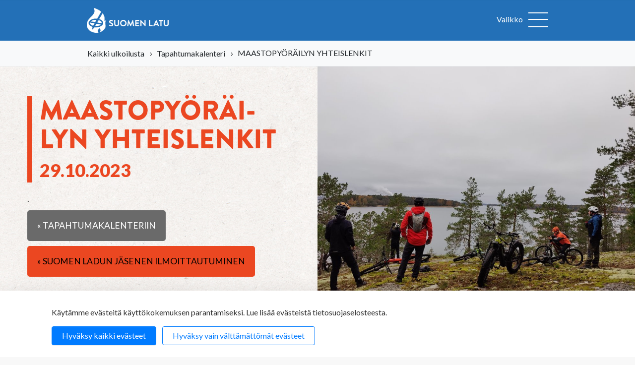

--- FILE ---
content_type: text/html; charset=UTF-8
request_url: https://www.suomenlatu.fi/tapahtumakalenteri/maastopyorailyn-yhteislenkit-282.html
body_size: 13275
content:
<!-- New page template -->

	<!doctype html>
<html lang="fi">
	<head>
		<meta charset="utf-8">
		<meta name="viewport" content="width=device-width, initial-scale=1, shrink-to-fit=no">
		<link rel="preconnect" href="https://code.jquery.com">
<link rel="preconnect" href="https://cdnjs.cloudflare.com">
<link rel="preconnect" href="https://maxcdn.bootstrapcdn.com">
		
		
<meta property="og:title" content="MAASTOPYÖRÄILYN YHTEISLENKIT"/>
<meta property="og:url" content="https://www.suomenlatu.fi/tapahtumakalenteri/maastopyorailyn-yhteislenkit-282.html"/>
<meta property="og:description" content="." />
<meta property="og:image" content="/media/suomenlatu.crmservice.fi/api/v1/public/file/864462/cache/mtb_vartiovuori-400x9999,q=85.jpg" />

<link href="https://www.suomenlatu.fi/media/layout/css/print.css" rel="stylesheet" media="print" />

<link rel="shortcut icon" href="https://www.suomenlatu.fi/media/layout/favicon.ico">
<link rel="apple-touch-icon" sizes="57x57" href="https://www.suomenlatu.fi/media/layout/apple-touch-icon-57x57.png">
<link rel="apple-touch-icon" sizes="114x114" href="https://www.suomenlatu.fi/media/layout/apple-touch-icon-114x114.png">
<link rel="apple-touch-icon" sizes="72x72" href="https://www.suomenlatu.fi/media/layout/apple-touch-icon-72x72.png">
<link rel="apple-touch-icon" sizes="144x144" href="https://www.suomenlatu.fi/media/layout/apple-touch-icon-144x144.png">
<link rel="apple-touch-icon" sizes="60x60" href="https://www.suomenlatu.fi/media/layout/apple-touch-icon-60x60.png">
<link rel="apple-touch-icon" sizes="120x120" href="https://www.suomenlatu.fi/media/layout/apple-touch-icon-120x120.png">
<link rel="apple-touch-icon" sizes="76x76" href="https://www.suomenlatu.fi/media/layout/apple-touch-icon-76x76.png">
<link rel="apple-touch-icon" sizes="152x152" href="https://www.suomenlatu.fi/media/layout/apple-touch-icon-152x152.png">
<link rel="icon" type="image/png" href="https://www.suomenlatu.fi/media/layout/favicon-196x196.png" sizes="196x196">
<link rel="icon" type="image/png" href="https://www.suomenlatu.fi/media/layout/favicon-160x160.png" sizes="160x160">
<link rel="icon" type="image/png" href="https://www.suomenlatu.fi/media/layout/favicon-96x96.png" sizes="96x96">
<link rel="icon" type="image/png" href="https://www.suomenlatu.fi/media/layout/favicon-16x16.png" sizes="16x16">
<link rel="icon" type="image/png" href="https://www.suomenlatu.fi/media/layout/favicon-32x32.png" sizes="32x32">
<meta name="msapplication-TileColor" content="#2b5797">
<meta name="msapplication-TileImage" content="/media/layout/mstile-144x144.png">
<meta name="msapplication-config" content="/media/layout/browserconfig.xml">

<link rel="stylesheet" href="https://cdnjs.cloudflare.com/ajax/libs/select2/4.0.4/css/select2.min.css" />

<link rel="stylesheet" href="https://www.suomenlatu.fi/media/layout/css/jquery.mmenu.all.css" media="screen" />
<link rel="stylesheet" href="https://www.suomenlatu.fi/media/layout/css/jquery.fancybox.css" media="screen" />
<link rel="stylesheet" href="https://www.suomenlatu.fi/media/layout/css/default.css" media="screen" />
<link rel="stylesheet" href="https://www.suomenlatu.fi/media/layout/css/default.date.css" media="screen" />
<link rel="stylesheet" href="//code.jquery.com/ui/1.12.0/themes/base/jquery-ui.css" />

<!-- Old font awesome -->
<link rel="stylesheet" href="//maxcdn.bootstrapcdn.com/font-awesome/4.5.0/css/font-awesome.min.css" />

<link rel="stylesheet" href="https://cdn.jsdelivr.net/npm/swiper@11/swiper-bundle.min.css"/>
<link href="https://www.suomenlatu.fi/media/layout/intra/css/swiper.css" rel="stylesheet" media="screen" />

<link href='//fonts.googleapis.com/css?family=Lato:400,900,400italic,900italic' rel='stylesheet' type='text/css'>

<link href="https://www.suomenlatu.fi/media/layout/css/fonts.css" rel="stylesheet" />
<link href="https://www.suomenlatu.fi/media/layout/css/editor.css" rel="stylesheet" />

<link rel="stylesheet" href="https://www.suomenlatu.fi/media/layout/css/fl-screen.css?ver=002" />
<link rel="stylesheet" href="https://www.suomenlatu.fi/media/layout/css/oittaa.css" />

<script src="https://use.typekit.net/asj7ywh.js"></script>
<script>try{Typekit.load({ async: true });}catch(e){}</script>


<link rel="stylesheet" href="//code.jquery.com/ui/1.12.0/themes/base/jquery-ui.css" />
<link rel="stylesheet" href="//maxcdn.bootstrapcdn.com/font-awesome/4.5.0/css/font-awesome.min.css" />
<link href="https://fonts.googleapis.com/css?family=PT+Sans+Narrow:400,700&subset=latin-ext" rel="stylesheet">
<link href="https://www.suomenlatu.fi/media/layout/intra/css/select2.css" rel="stylesheet" media="screen" />
<link href="https://www.suomenlatu.fi/media/layout/css/yhdistyshaku-dev.css" rel="stylesheet" media="screen" />
<link rel="stylesheet" href="https://www.suomenlatu.fi/media/layout/css/tapahtumakalenteri.css?_=1733826383" />

<link rel="stylesheet" href="" />

<link rel="stylesheet" href="https://www.suomenlatu.fi/media/layout/build/css/main.css?_=1756465942">
<link rel="stylesheet" href="https://www.suomenlatu.fi/media/layout/build/css/media-sm.css?_=1756465942" media="(min-width: 450px)">
<link rel="stylesheet" href="https://www.suomenlatu.fi/media/layout/build/css/media-md.css?_=1756465942" media="(min-width: 768px)">
<link rel="stylesheet" href="https://www.suomenlatu.fi/media/layout/build/css/media-lg.css?_=1756465942" media="(min-width: 992px)">
<link rel="stylesheet" href="https://www.suomenlatu.fi/media/layout/build/css/media-xl.css?_=1756465942" media="(min-width: 1200px)">
<link rel="stylesheet" href="https://www.suomenlatu.fi/media/layout/build/css/print.css?_=1756465942" media="print">

<link rel="stylesheet" href="https://www.suomenlatu.fi/media/layout/css/gsc-update.css?_=1584428578">
		<script src="https://code.jquery.com/jquery-3.2.1.min.js" integrity="sha256-hwg4gsxgFZhOsEEamdOYGBf13FyQuiTwlAQgxVSNgt4=" crossorigin="anonymous"></script>

<script defer src="https://cdnjs.cloudflare.com/ajax/libs/popper.js/1.11.0/umd/popper.min.js" integrity="sha384-b/U6ypiBEHpOf/4+1nzFpr53nxSS+GLCkfwBdFNTxtclqqenISfwAzpKaMNFNmj4" crossorigin="anonymous"></script>
<script defer src="https://maxcdn.bootstrapcdn.com/bootstrap/4.0.0-beta/js/bootstrap.min.js" integrity="sha384-h0AbiXch4ZDo7tp9hKZ4TsHbi047NrKGLO3SEJAg45jXxnGIfYzk4Si90RDIqNm1" crossorigin="anonymous"></script>
<script defer src="https://cdnjs.cloudflare.com/ajax/libs/lazysizes/3.0.0/lazysizes.min.js" integrity="sha384-uhgOjbBYUq5Z/que52+tXA+WhwGLOJi0i8yABYH6myBumg5aC5Cq/2LljI0ejlP/" crossorigin="anonymous"></script>




<script defer src="https://www.suomenlatu.fi/media/layout/js/vendor/modernizr.js"></script>
<script defer src="https://maps.google.com/maps/api/js?key=AIzaSyDZ2G0YVc63-2mTNOZH3iSMqk96VRn0QBQ&sensor=false&language=fi&libraries=geometry,places" ></script>
<script defer type="text/javascript" src="https://www.suomenlatu.fi/media/layout/intra/js/swiper.min.js"></script>
<script defer type="text/javascript" src="https://www.suomenlatu.fi/media/layout/js/markerclusterer.js"></script>
<script defer type="text/javascript" src="https://www.suomenlatu.fi/media/layout/js/oms.min.js"></script>
<script defer type="text/javascript" src="https://www.suomenlatu.fi/media/layout/intra/js/select2.min.js"></script>
<script defer src="https://cdn.jsdelivr.net/npm/swiper@11/swiper-bundle.min.js"></script>


<script defer type="text/javascript" src="https://www.suomenlatu.fi/media/layout/js/jquery.mmenu.min.all.js"></script>
<script defer type="text/javascript" src="https://www.suomenlatu.fi/media/layout/js/jquery.fancybox.pack.js"></script>
<script defer type="text/javascript" src="https://www.suomenlatu.fi/media/layout/js/jquery.scrollbar.js"></script>
<script defer type="text/javascript" src="https://www.suomenlatu.fi/media/layout/js/picker.js"></script>
<script defer type="text/javascript" src="https://www.suomenlatu.fi/media/layout/js/picker.date.js"></script>
<script defer type="text/javascript" src="//code.jquery.com/ui/1.12.0/jquery-ui.js"></script>
<script defer type="text/javascript" src="https://www.suomenlatu.fi/media/layout/js/fi_fi.js"></script>
<script defer type="text/javascript" src="https://www.suomenlatu.fi/media/layout/js/jquery.minimalect.js"></script>
<script defer type="text/javascript" src="https://www.suomenlatu.fi/media/layout/js/enquire.min.js"></script>
<script defer type="text/javascript" src="https://www.suomenlatu.fi/media/layout/js/matchmedia.js"></script>
<script defer type="text/javascript" src="https://www.suomenlatu.fi/media/layout/js/matchmedia.addlistener.js"></script>
<script defer type="text/javascript" src="https://www.suomenlatu.fi/media/layout/intra/js/jquery.datatables.min.js"></script>

<script defer type="text/javascript" src="https://www.suomenlatu.fi/media/layout/intra/js/datepicker-fi.js"></script>

<!-- Hyphenopoly -->
<script>
        var Hyphenopoly = {
            require: {
                "fi": "FORCEHYPHENOPOLY",
				"se": "Silbentrennungsalgorithmus",
            },
            paths: {
                patterndir: "https://www.suomenlatu.fi/media/layout/js/vendor/hyphenopoly/patterns/",
                maindir: "https://www.suomenlatu.fi/media/layout/js/vendor/hyphenopoly/"
            },
            setup: {
                hide: "none",
                selectors: {
                    ".hyphenate": {}
                }
            }
        };
console.log('test')
</script>

<script defer src="https://www.suomenlatu.fi/media/layout/js/vendor/hyphenopoly/hyphenopoly_loader.js?_=1652086633"></script>

<!-- 
<script defer type="text/javascript" src="https://www.suomenlatu.fi/media/layout/js/hypher/hypher/src/jquery.hypher.js"></script>
<script defer type="text/javascript" src="https://www.suomenlatu.fi/media/layout/js/hypher/hypher/patterns/en-us.js"></script>
<script defer type="text/javascript" src="https://www.suomenlatu.fi/media/layout/js/hypher/hypher/patterns/en-gb.js"></script>
<script defer type="text/javascript" src="https://www.suomenlatu.fi/media/layout/js/hypher/hypher/patterns/fi.js"></script>
<script defer type="text/javascript" src="https://www.suomenlatu.fi/media/layout/js/hypher/hypher/patterns/sv.js"></script>
-->

<script type="text/javascript" src="https://johku.com/widget.js"></script>





<script defer type="text/javascript" src="https://www.suomenlatu.fi/media/layout/js/fl-javascript.js?_=1736862521"></script>

<script defer type="text/javascript" src="https://www.suomenlatu.fi/media/layout/js/tapahtumakalenteri.js?_=1724155691"></script>




<script defer src="https://www.suomenlatu.fi/media/layout/build/js/main.js?_=1709278776"></script>

		
		<script defer src="https://www.suomenlatu.fi/media/layout/ohjaajarekisteri/instructor-search.js?_=1543584104"></script>
<script defer src="https://www.suomenlatu.fi/media/layout/ohjaajarekisteri/instructor-editor.js?_=1539243575"></script>

<link rel="stylesheet" href="https://www.suomenlatu.fi/media/layout/ohjaajarekisteri/styles.css?_=1523350019">

		<title>MAASTOPYÖRÄILYN YHTEISLENKIT - Suomen Latu</title>            
		<meta name="description" content=".">

				<meta property="og:title" content="MAASTOPYÖRÄILYN YHTEISLENKIT - Suomen Latu">
		<meta property="og:type" content="article">
		<meta property="og:url" content="https://www.suomenlatu.fi/tapahtumakalenteri/maastopyorailyn-yhteislenkit-282.html">
		<meta property="og:description" content=".">
				<meta http-equiv="Content-Type" content="text/html; charset=UTF-8" />
<link rel="canonical" href="https://www.suomenlatu.fi/tapahtumakalenteri/maastopyorailyn-yhteislenkit-282.html" />
<link rel="alternate" href="https://www.suomenlatu.fi/tapahtumakalenteri/maastopyorailyn-yhteislenkit-282.html" hreflang="fi">
<link rel="alternate" href="https://www.suomenlatu.fi/tapahtumakalenteri/maastopyorailyn-yhteislenkit-282.html" hreflang="x-default">
						
		

		<script>
  (function(i,s,o,g,r,a,m){i['GoogleAnalyticsObject']=r;i[r]=i[r]||function(){
  (i[r].q=i[r].q||[]).push(arguments)},i[r].l=1*new Date();a=s.createElement(o),
  m=s.getElementsByTagName(o)[0];a.async=1;a.src=g;m.parentNode.insertBefore(a,m)
  })(window,document,'script','//www.google-analytics.com/analytics.js','ga');

  ga('create', 'UA-6308753-1', 'auto');
  ga('send', 'pageview');

</script>
<script>window.ltcnT = {'fi': {
			text: 'Käytämme evästeitä käyttökokemuksen parantamiseksi. Lue lisää evästeistä tietosuojaselosteesta.',
			btnAll: 'Hyväksy kaikki evästeet',
			btnNecessary: 'Hyväksy vain välttämättömät evästeet',
		}};</script><script>// Object.assign IE polyfill
if (typeof Object.assign !== 'function') {
	// Must be writable: true, enumerable: false, configurable: true
	Object.defineProperty(Object, "assign", {
		value: function assign(target, varArgs) { // .length of function is 2
			'use strict';
			if (target === null || target === undefined) {
				throw new TypeError('Cannot convert undefined or null to object');
			}

			var to = Object(target);

			for (var index = 1; index < arguments.length; index++) {
				var nextSource = arguments[index];

				if (nextSource !== null && nextSource !== undefined) {
				for (var nextKey in nextSource) {
					// Avoid bugs when hasOwnProperty is shadowed
					if (Object.prototype.hasOwnProperty.call(nextSource, nextKey)) {
					to[nextKey] = nextSource[nextKey];
					}
				}
				}
			}
			return to;
		},
		writable: true,
		configurable: true
	});
}

// lianatech cookie notice
function ltcn() {
	var lang = document.documentElement.lang.toLowerCase();
	var cookieNotice = null;
	var cookieName = 'ltcn';
	// support 2 types of selections: all or required only
	var valueMap = {
		all: 'ltcn-script-all',
		necessary: false,
	};
	function getCookie(key) {
		var name = key + '=';
		var decodedCookie = decodeURIComponent(document.cookie);
		var ca = decodedCookie.split(';');
		for (var i = 0; i < ca.length; i++) {
			var c = ca[i];
			while (c.charAt(0) === ' ') {
				c = c.substring(1);
			}
			if (c.indexOf(name) === 0) {
				return c.substring(name.length, c.length);
			}
		}
		return '';
	}
	function appendConsentBar() {
		var t = window.ltcnT[lang] ? window.ltcnT[lang] : window.ltcnT.en;
		var tpl = '<div class="ltcn__container">'
			+ '<p>' + t.text + '</p>'
			+ '<button class="ltcn__btn ltcn__btn--primary" data-type="all" type="button">' + t.btnAll + '</button>'
			+ '<button class="ltcn__btn ltcn__btn--secondary" data-type="necessary" type="button">' + t.btnNecessary + '</button>'
			+ '</div>';
		var div = document.createElement('div');
		div.classList.add('ltcn');
		div.innerHTML = tpl;
		document.body.appendChild(div);
		cookieNotice = document.querySelector('.ltcn');
	}

	// find existing script tag with manipulated type attribute
	// and create a real script tag based on it
	function appendScripts(selector) {
		var scripts = document.querySelectorAll('script.' + selector);
		for (var i = 0; i < scripts.length; i++) {
			var script = scripts[i];
			var newScript = document.createElement('script');
			if (script.textContent !== '') {
				var content = document.createTextNode(script.textContent);
				newScript.appendChild(content);
			}
			script.parentNode.replaceChild(newScript, script);
			if (script.src) {
				newScript.src = script.src;
			}
		}
	}
	function handleBtnClick(event) {
		var id = event.target.dataset.type;
		var scriptSelector = valueMap[id];
		if (!id || typeof scriptSelector === 'undefined') return false;
		if (scriptSelector) appendScripts(scriptSelector);
		var expireDate = new Date();
		expireDate.setTime(expireDate.getTime() + (1000*60*60*24*365*20));
		var cookieExpires = '; expires=' + expireDate.toGMTString();
		document.cookie = cookieName + '=' + id + cookieExpires + '; path=/';
		cookieNotice.style.display = 'none';
		return true;
	}
	function init() {
		var consent = getCookie(cookieName);
		if (consent && valueMap[consent]) return appendScripts(valueMap[consent]);
		appendConsentBar();
		var btns = document.querySelectorAll('.ltcn__btn');
		for (var i = 0; i < btns.length; i++) {
			btns[i].addEventListener('click', handleBtnClick);
		}
		return false;
	}
	return init();
}
// initialize after DOM has been laoded so cookie notification markup can be found
document.addEventListener('DOMContentLoaded', ltcn);
</script><style>.ltcn {
	z-index: 9999;
	position: fixed;
	left: 0;
	bottom: 0;
	width: 100vw;
	max-height: 100vh;
	overflow: auto;
	background-color: #fff;
	box-shadow: 0 1rem 3rem rgba(0, 0, 0, 0.175);
}

.ltcn p {
	color: #303030;
}

.ltcn__container {
	max-width: 1136px;
	margin-right: auto;
	margin-left: auto;
	padding-top: 1rem;
	padding-right: 2rem;
	padding-bottom: 1rem;
	padding-left: 2rem;
}

.ltcn__btn {
	display: inline-block !important;
	margin-right: 0.75rem;
	margin-bottom: 0.5rem;
	padding: 0.375rem 1.25rem;
	vertical-align: middle;
	color: #212529;
	background-color: transparent;
	border: 1px solid transparent;
	border-radius: 4px;
	line-height: 1.5;
	text-align: center;
	font-size: 1rem;
	font-weight: 400;
	cursor: pointer;
	-webkit-user-select: none;
	-moz-user-select: none;
	-ms-user-select: none;
	user-select: none;
	transition: color 0.15s ease-in-out, background-color 0.15s ease-in-out, border-color 0.15s ease-in-out, box-shadow 0.15s ease-in-out;
}

.ltcn__btn:last-of-type {
	margin-right: 0;
}

.ltcn__btn--primary {
	color: #fff;
	background-color: #007bff;
	border-color: #007bff;
	box-shadow: inset 0 1px 0 rgba(255, 255, 255, 0.15), 0 1px 1px rgba(0, 0, 0, 0.075);
}

.ltcn__btn--secondary {
	color: #007bff;
	border-color: #007bff;
}
</style><!-- Google Tag Manager -->
<script type="text/x-analytics-script" class="ltcn-script-all">(function(w,d,s,l,i){w[l]=w[l]||[];w[l].push({'gtm.start':new Date().getTime(),event:'gtm.js'});var f=d.getElementsByTagName(s)[0],j=d.createElement(s),dl=l!='dataLayer'?'&l='+l:'';j.async=true;j.src='https://www.googletagmanager.com/gtm.js?id='+i+dl;f.parentNode.insertBefore(j,f);
							})(window,document,'script','dataLayer','GTM-WDFZWZL');</script>
<!-- End Google Tag Manager -->

<!-- Facebook Pixel Code -->
<script type="text/x-analytics-script" class="ltcn-script-all">
	!function(f,b,e,v,n,t,s)
	{if(f.fbq)return;n=f.fbq=function(){n.callMethod?
		n.callMethod.apply(n,arguments):n.queue.push(arguments)};
	 if(!f._fbq)f._fbq=n;n.push=n;n.loaded=!0;n.version='2.0';
	 n.queue=[];t=b.createElement(e);t.async=!0;
	 t.src=v;s=b.getElementsByTagName(e)[0];
	 s.parentNode.insertBefore(t,s)}(window, document,'script',
									 'https://connect.facebook.net/en_US/fbevents.js');
	fbq('init', '411543829278667');
	fbq('track', 'PageView');
</script>
<noscript><img height="1" width="1" style="display:none" src="https://www.facebook.com/tr?id=411543829278667&amp;ev=PageView&amp;noscript=1"></noscript>
<!-- End Facebook Pixel Code -->

	</head>
	<body class="
	notMobile			default														 tapahtumakalenteri	">
	<!-- Google Tag Manager (noscript) -->
<noscript><iframe src="https://www.googletagmanager.com/ns.html?id=GTM-WDFZWZL" height="0" width="0" style="display:none;visibility:hidden"></iframe></noscript>
<!-- End Google Tag Manager (noscript) -->

	<div  id="wrapper">
		<main class="site-main">

							<div class="fixednav-2023" id="fixednav">
	<div class="container px-0">
				<a href="https://www.suomenlatu.fi/" class="logo">Suomen Latu</a>
<ul class="menu"><li class="first level1
">
	<a href="https://www.suomenlatu.fi/ulkoilu.html" class="first level1">Ulkoilu</a>
</li><li class="level1
">
	<a href="https://www.suomenlatu.fi/lapset-perheet.html" class="level1">Lapset &amp; perheet</a>
</li><li class="level1
">
	<a href="https://www.suomenlatu.fi/tapahtumat.html" class="level1">Tapahtumat</a>
</li><li class="level1
">
	<a href="https://www.suomenlatu.fi/tietoa-meista.html" class="level1">Tietoa meistä</a>
</li><li class="last level1
">
	<a href="https://www.suomenlatu.fi/liity-jaseneksi.html" class="last level1">Liity jäseneksi</a>
</li></ul>

<div id="fixednav-search" class="search">
	<div class="search-holder">
		<form action="https://www.suomenlatu.fi/hakutulokset.html" method="get">
			<input type="text" name="q" value="" id="search-fixednav" class="formTextinput" data-placeholder="Hae sivustolta" placeholder="">
			<span class="search-icon">Hae</span>
			<button type="submit" value="Haku" class="formCustomSubmit">Hae</button>
		</form>
	</div>
</div>

<a href="#header" class="back2top" title="Takaisin sivun alkuun"><span class="icon big-arrow-up">&nbsp;</span></a>
			</div>
</div>
<div id="header">

	<!-- Topbar -->
		
	<!-- Navigation -->
	<div class="navigation-2023 bg-primary">
		<div class="container">
			<div class="navigation py-3" >

				<!-- Logo -->
				<div class="d-flex">
								<a href="https://www.suomenlatu.fi/" class="logo"><img class="img-fluid" src="https://www.suomenlatu.fi/media/suomen-ladun-logot/sula_logo_vaaka_valkoinen_150ppi.png"/></a>
			
								</div>

				<!-- Navigation -->
				<a href="#mobilemenu" class="mmenu-btn d-block" aria-label="Avaa valikko">
					<span class="text-white mr-2">Valikko</span>
					<span class="lines">
						<span class="line">&nbsp;</span>
						<span class="line">&nbsp;</span>
						<span class="line">&nbsp;</span>
					</span>
				</a>
				<div style="display: none">
					<div id="mobilemenu">
						<ul class="menu mobile-menu">
							<li class="mm-close-wrapper"><button aria-label="sulje valikko" class="js-mm-close mm-close">&#x2715;</button></li>
							<li class="d-flex justify-content-center mb-2 main-links">
		
			<a href="https://www.suomenlatu.fi/etusivu.html"><img class="img-fluid mx-auto" style="max-width: 90%; max-height: 80px;" src="https://www.suomenlatu.fi/media/layout/img/cache/logo2x-800x500.png" loading="lazy" alt=""/></a>
		
</li><li class=" main-links">
		
			<span class="d-flex align-items-center justify-content-center p-3"><a class="btn btn-secondary" style="max-width: 90%" href="https://suomenlatu.fais.fi/">Verkkokauppa</a></span>
		
</li>							
														<li class="first level1 hasSubItems main-links">
	<a href="https://www.suomenlatu.fi/ulkoilu.html" class="first level1 hasSubItems">Ulkoilu</a>
	<ul><li class="first level2 hasSubItems main-links">
	<a href="https://www.suomenlatu.fi/ulkoilu/hiihto.html" class="first level2 hasSubItems">Hiihto</a>
	<ul><li class="first level3 main-links">
	<a href="https://www.suomenlatu.fi/ulkoilu/hiihto/perinteisen-tekniikat-haltuun.html" class="first level3">Perinteisen tekniikat haltuun</a>
	
</li><li class="level3 main-links">
	<a href="https://www.suomenlatu.fi/ulkoilu/hiihto/vapaan-tekniikat-haltuun.html" class="level3">Vapaan tekniikat haltuun</a>
	
</li><li class="level3 main-links">
	<a href="https://www.suomenlatu.fi/ulkoilu/hiihto/latuetiketti.html" class="level3">Latuetiketti</a>
	
</li><li class="level3 main-links">
	<a href="https://www.suomenlatu.fi/ulkoilu/hiihto/voitelu.html" class="level3">Voitelu</a>
	
</li><li class="level3 main-links">
	<a href="https://www.suomenlatu.fi/ulkoilu/hiihto/hiihtovalineet.html" class="level3">Hiihtovälineet</a>
	
</li><li class="last level3 main-links">
	<a href="https://www.suomenlatu.fi/ulkoilu/hiihto/hiihtovaatteet.html" class="last level3">Hiihtovaatteet</a>
	
</li></ul>
</li><li class="level2 hasSubItems main-links">
	<a href="https://www.suomenlatu.fi/ulkoilu/talviuinti.html" class="level2 hasSubItems">Talviuinti</a>
	<ul><li class="first level3 main-links">
	<a href="https://www.suomenlatu.fi/ulkoilu/talviuinti/nain-aloitat-talviuinnin.html" class="first level3">Näin aloitat talviuinnin</a>
	
</li><li class="level3 main-links">
	<a href="https://www.suomenlatu.fi/ulkoilu/talviuinti/talviuinnin-terveysvaikutukset.html" class="level3">Talviuinnin terveysvaikutukset</a>
	
</li><li class="level3 main-links">
	<a href="https://www.suomenlatu.fi/ulkoilu/talviuinti/talviuinnin-etiketti.html" class="level3">Talviuinnin etiketti</a>
	
</li><li class="level3 main-links">
	<a href="https://www.suomenlatu.fi/ulkoilu/talviuinti/talviuinti-ja-turvallisuus.html" class="level3">Talviuinti ja turvallisuus</a>
	
</li><li class="level3 main-links">
	<a href="https://www.suomenlatu.fi/ulkoilu/talviuinti/tietoa-ja-historiaa-talviuinnista.html" class="level3">Tietoa ja historiaa talviuinnista</a>
	
</li><li class="last level3 main-links">
	<a href="https://www.suomenlatu.fi/ulkoilu/talviuinti/viisi-vinkkia-avantoon.html" class="last level3">Viisi vinkkiä avantoon</a>
	
</li></ul>
</li><li class="level2 hasSubItems main-links">
	<a href="https://www.suomenlatu.fi/ulkoilu/retkeily.html" class="level2 hasSubItems">Retkeily</a>
	<ul><li class="first level3 main-links">
	<a href="https://www.suomenlatu.fi/ulkoilu/retkeily/vinkit-ensimmaiseen-telttayohon.html" class="first level3">Vinkit ensimmäiseen telttayöhön</a>
	
</li><li class="level3 main-links">
	<a href="https://www.suomenlatu.fi/ulkoilu/retkeily/tulipaikkaetiketti.html" class="level3">Tulipaikkaetiketti</a>
	
</li><li class="level3 main-links">
	<a href="https://www.suomenlatu.fi/ulkoilu/retkeily/nain-suunnittelet-retken.html" class="level3">Näin suunnittelet retken</a>
	
</li><li class="level3 main-links">
	<a href="https://www.suomenlatu.fi/ulkoilu/retkeily/retkeilijan-olennaiset-varusteet.html" class="level3">Retkeilijän olennaiset varusteet</a>
	
</li><li class="level3 main-links">
	<a href="https://www.suomenlatu.fi/ulkoilu/retkeily/nain-pakkaat-ja-saadat-rinkan.html" class="level3">Näin pakkaat ja säädät rinkan</a>
	
</li><li class="level3 main-links">
	<a href="https://www.suomenlatu.fi/ulkoilu/retkeily/ruokailu-retkella.html" class="level3">Ruokailu retkellä</a>
	
</li><li class="level3 main-links">
	<a href="https://www.suomenlatu.fi/ulkoilu/retkeily/vinkit-majoitteen-valintaan.html" class="level3">Vinkit majoitteen valintaan</a>
	
</li><li class="level3 main-links">
	<a href="https://www.suomenlatu.fi/ulkoilu/retkeily/tulenteon-abc.html" class="level3">Tulenteon ABC</a>
	
</li><li class="level3 main-links">
	<a href="https://www.suomenlatu.fi/ulkoilu/retkeily/miten-ja-minne-tehda-tarpeet-luonnossa.html" class="level3">Miten ja minne tehdä tarpeet luonnossa?</a>
	
</li><li class="level3 main-links">
	<a href="https://www.suomenlatu.fi/ulkoilu/retkeily/retkikohteen-valinta.html" class="level3">Retkikohteen valinta</a>
	
</li><li class="level3 main-links">
	<a href="https://www.suomenlatu.fi/ulkoilu/retkeily/retkisuunnistuksen-eri-tasot.html" class="level3">Retkisuunnistuksen eri tasot</a>
	
</li><li class="level3 main-links">
	<a href="https://www.suomenlatu.fi/ulkoilu/retkeily/retkeilyn-nelja-tasoa.html" class="level3">Retkeilyn neljä tasoa</a>
	
</li><li class="last level3 main-links">
	<a href="https://www.suomenlatu.fi/ulkoilu/retkeily/kymmenen-vinkkia-koiran-kanssa-retkeilyyn.html" class="last level3">Kymmenen vinkkiä koiran kanssa retkeilyyn</a>
	
</li></ul>
</li><li class="level2 hasSubItems main-links">
	<a href="https://www.suomenlatu.fi/ulkoilu/polkujuoksu.html" class="level2 hasSubItems">Polkujuoksu</a>
	<ul><li class="first level3 main-links">
	<a href="https://www.suomenlatu.fi/ulkoilu/polkujuoksu/nain-aloitat-polkujuoksun.html" class="first level3">Näin aloitat polkujuoksun</a>
	
</li><li class="level3 main-links">
	<a href="https://www.suomenlatu.fi/ulkoilu/polkujuoksu/polkujuoksuvarusteet.html" class="level3">Polkujuoksuvarusteet</a>
	
</li><li class="level3 main-links">
	<a href="https://www.suomenlatu.fi/ulkoilu/polkujuoksu/polkujuoksutekniikka.html" class="level3">Polkujuoksutekniikka</a>
	
</li><li class="level3 main-links">
	<a href="https://www.suomenlatu.fi/ulkoilu/polkujuoksu/polkujuoksun-makitekniikka.html" class="level3">Polkujuoksun mäkitekniikka</a>
	
</li><li class="level3 main-links">
	<a href="https://www.suomenlatu.fi/ulkoilu/polkujuoksu/poluille-perheen-kanssa.html" class="level3">Poluille perheen kanssa</a>
	
</li><li class="last level3 main-links">
	<a href="https://www.suomenlatu.fi/ulkoilu/polkujuoksu/plogging-yhdistaa-juoksun-ja-luonnon-siistimisen.html" class="last level3">Plogging yhdistää juoksun ja luonnon siistimisen</a>
	
</li></ul>
</li><li class="level2 hasSubItems main-links">
	<a href="https://www.suomenlatu.fi/ulkoilu/maastopyoraily.html" class="level2 hasSubItems">Maastopyöräily</a>
	<ul><li class="first level3 main-links">
	<a href="https://www.suomenlatu.fi/ulkoilu/maastopyoraily/viisi-vinkkia-aloittelijalle.html" class="first level3">Viisi vinkkiä aloittelijalle</a>
	
</li><li class="level3 main-links">
	<a href="https://www.suomenlatu.fi/ulkoilu/maastopyoraily/varusteet-maastopyoralenkille.html" class="level3">Varusteet maastopyörälenkille</a>
	
</li><li class="level3 main-links">
	<a href="https://www.suomenlatu.fi/ulkoilu/maastopyoraily/bikepacking-pyoraretkeily.html" class="level3">Bikepacking - pyöräretkeily</a>
	
</li><li class="last level3 main-links">
	<a href="https://www.suomenlatu.fi/ulkoilu/maastopyoraily/tyomatkapyoraily.html" class="last level3">Työmatkapyöräily</a>
	
</li></ul>
</li><li class="level2 hasSubItems main-links">
	<a href="https://www.suomenlatu.fi/ulkoilu/melonta.html" class="level2 hasSubItems">Melonta</a>
	<ul><li class="first level3 main-links">
	<a href="https://www.suomenlatu.fi/ulkoilu/melonta/nain-aloitat-melonnan.html" class="first level3">Näin aloitat melonnan</a>
	
</li><li class="level3 main-links">
	<a href="https://www.suomenlatu.fi/ulkoilu/melonta/melojan-varusteet.html" class="level3">Melojan varusteet</a>
	
</li><li class="level3 main-links">
	<a href="https://www.suomenlatu.fi/ulkoilu/melonta/melonta-turvallisuus.html" class="level3">Melonta &amp; turvallisuus</a>
	
</li><li class="last level3 main-links">
	<a href="https://www.suomenlatu.fi/ulkoilu/melonta/melontaetiketti.html" class="last level3">Melontaetiketti</a>
	
</li></ul>
</li><li class="level2 hasSubItems main-links">
	<a href="https://www.suomenlatu.fi/ulkoilu/sauvakavely.html" class="level2 hasSubItems">Sauvakävely</a>
	<ul><li class="first level3 main-links">
	<a href="https://www.suomenlatu.fi/ulkoilu/sauvakavely/sauvakavelytekniikka-haltuun.html" class="first level3">Sauvakävelytekniikka haltuun</a>
	
</li><li class="last level3 main-links">
	<a href="https://www.suomenlatu.fi/ulkoilu/sauvakavely/valitse-oikeanlainen-sauva.html" class="last level3">Valitse oikeanlainen sauva</a>
	
</li></ul>
</li><li class="level2 hasSubItems main-links">
	<a href="https://www.suomenlatu.fi/ulkoilu/jokaisenoikeudet.html" class="level2 hasSubItems">Jokaisenoikeudet</a>
	<ul><li class="first level3 main-links">
	<a href="https://www.suomenlatu.fi/ulkoilu/jokaisenoikeudet/yleista-jokaisenoikeuksista.html" class="first level3">Yleistä jokaisenoikeuksista</a>
	
</li><li class="level3 main-links">
	<a href="https://www.suomenlatu.fi/ulkoilu/jokaisenoikeudet/mihin-jokaisenoikeudet-perustuvat.html" class="level3">Mihin jokaisenoikeudet perustuvat?</a>
	
</li><li class="level3 main-links">
	<a href="https://www.suomenlatu.fi/ulkoilu/jokaisenoikeudet/tulenteko.html" class="level3">Tulenteko</a>
	
</li><li class="level3 main-links">
	<a href="https://www.suomenlatu.fi/ulkoilu/jokaisenoikeudet/koiran-ulkoiluttaminen.html" class="level3">Koiran ulkoiluttaminen</a>
	
</li><li class="level3 main-links">
	<a href="https://www.suomenlatu.fi/ulkoilu/jokaisenoikeudet/kieltotaulut.html" class="level3">Kieltotaulut</a>
	
</li><li class="level3 main-links">
	<a href="https://www.suomenlatu.fi/ulkoilu/jokaisenoikeudet/kotirauha.html" class="level3">Kotirauha</a>
	
</li><li class="level3 main-links">
	<a href="https://www.suomenlatu.fi/ulkoilu/jokaisenoikeudet/leiriytyminen.html" class="level3">Leiriytyminen</a>
	
</li><li class="level3 main-links">
	<a href="https://www.suomenlatu.fi/ulkoilu/jokaisenoikeudet/liikkuminen-jalan-hiihtaen-ja-pyoralla.html" class="level3">Liikkuminen jalan, hiihtäen ja pyörällä</a>
	
</li><li class="level3 main-links">
	<a href="https://www.suomenlatu.fi/ulkoilu/jokaisenoikeudet/maihinnousu.html" class="level3">Maihinnousu</a>
	
</li><li class="level3 main-links">
	<a href="https://www.suomenlatu.fi/ulkoilu/jokaisenoikeudet/moottoriajoneuvolla-maastossa.html" class="level3">Moottoriajoneuvolla maastossa</a>
	
</li><li class="level3 main-links">
	<a href="https://www.suomenlatu.fi/ulkoilu/jokaisenoikeudet/pelloilla-kulkeminen.html" class="level3">Pelloilla kulkeminen</a>
	
</li><li class="level3 main-links">
	<a href="https://www.suomenlatu.fi/ulkoilu/jokaisenoikeudet/rakennelmien-kayttaminen.html" class="level3">Rakennelmien käyttäminen</a>
	
</li><li class="last level3 main-links">
	<a href="https://www.suomenlatu.fi/ulkoilu/jokaisenoikeudet/sammal-jakala-kaavat-villiyrtit-ja-puun-osat.html" class="last level3">Sammal, jäkälä, käävät, villiyrtit ja puun osat</a>
	
</li></ul>
</li><li class="last level2 hasSubItems main-links">
	<a href="https://www.suomenlatu.fi/ulkoilu/soveltava-ulkoilu.html" class="last level2 hasSubItems">Soveltava ulkoilu</a>
	<ul><li class="first level3 main-links">
	<a href="https://www.suomenlatu.fi/ulkoilu/soveltava-ulkoilu/loyda-oma-tapasi-ulkoilla-soveltaen.html" class="first level3">Löydä oma tapasi ulkoilla soveltaen</a>
	
</li><li class="last level3 main-links">
	<a href="https://www.suomenlatu.fi/ulkoilu/soveltava-ulkoilu/nelja-vinkkia-65-vuotiaiden-ulkoiluun-ja-luonnossa-liikkumiseen.html" class="last level3">Neljä vinkkiä + 65-vuotiaiden ulkoiluun ja luonnossa liikkumiseen</a>
	
</li></ul>
</li></ul>
</li><li class="level1 hasSubItems main-links">
	<a href="https://www.suomenlatu.fi/lapset-perheet.html" class="level1 hasSubItems">Lapset &amp; perheet</a>
	<ul><li class="first level2 main-links">
	<a href="https://www.suomenlatu.fi/lapset-perheet/osallista-lapsi-retken-suunnitteluun-ja-toteutukseen.html" class="first level2">Osallista lapsi retken suunnitteluun ja toteutukseen</a>
	
</li><li class="level2 main-links">
	<a href="https://www.suomenlatu.fi/lapset-perheet/metsamorri.html" class="level2">Metsämörri</a>
	
</li><li class="level2 main-links">
	<a href="https://www.suomenlatu.fi/lapset-perheet/viisi-perinteista-talvipaivan-leikkia.html" class="level2">Viisi perinteistä talvipäivän leikkiä</a>
	
</li><li class="level2 main-links">
	<a href="https://www.suomenlatu.fi/lapset-perheet/lasten-kanssa-hiihtamaan.html" class="level2">Lasten kanssa hiihtämään</a>
	
</li><li class="level2 main-links">
	<a href="https://www.suomenlatu.fi/lapset-perheet/vinkit-perhemelontaan.html" class="level2">Vinkit perhemelontaan</a>
	
</li><li class="level2 main-links">
	<a href="https://www.suomenlatu.fi/lapset-perheet/perheen-kanssa-polkujuoksulenkille.html" class="level2">Perheen kanssa polkujuoksulenkille</a>
	
</li><li class="level2 main-links">
	<a href="https://www.suomenlatu.fi/lapset-perheet/nain-teet-upean-lumiveistoksen.html" class="level2">Näin teet upean lumiveistoksen</a>
	
</li><li class="level2 main-links">
	<a href="https://www.suomenlatu.fi/lapset-perheet/klassikkolautapelit-pihapeleina.html" class="level2">Klassikkolautapelit pihapeleinä</a>
	
</li><li class="level2 main-links">
	<a href="https://www.suomenlatu.fi/lapset-perheet/koko-perheen-linturetki.html" class="level2">Koko perheen linturetki</a>
	
</li><li class="level2 main-links">
	<a href="https://www.suomenlatu.fi/lapset-perheet/luontobingoa-lasten-kanssa.html" class="level2">Luontobingoa lasten kanssa</a>
	
</li><li class="last level2 main-links">
	<a href="https://www.suomenlatu.fi/lapset-perheet/muumit-80-vuotta-juhlavuosi.html" class="last level2">Muumit 80 vuotta - Juhlavuosi</a>
	
</li></ul>
</li><li class="level1 main-links">
	<a href="https://www.suomenlatu.fi/tapahtumat.html" class="level1">Tapahtumat</a>
	
</li><li class="level1 hasSubItems main-links">
	<a href="https://www.suomenlatu.fi/tietoa-meista.html" class="level1 hasSubItems">Tietoa meistä</a>
	<ul><li class="first level2 hasSubItems main-links">
	<a href="https://www.suomenlatu.fi/tietoa-meista/yhteystiedot.html" class="first level2 hasSubItems">Yhteystiedot</a>
	<ul><li class="first level3 main-links">
	<a href="https://www.suomenlatu.fi/tietoa-meista/yhteystiedot/toimisto.html" class="first level3">Toimisto</a>
	
</li><li class="level3 main-links">
	<a href="https://www.suomenlatu.fi/tietoa-meista/yhteystiedot/henkilokunta.html" class="level3">Henkilökunta</a>
	
</li><li class="level3 main-links">
	<a href="https://www.suomenlatu.fi/tietoa-meista/yhteystiedot/hallitus.html" class="level3">Hallitus</a>
	
</li><li class="level3 main-links">
	<a href="https://www.suomenlatu.fi/tietoa-meista/yhteystiedot/laskutus.html" class="level3">Laskutus</a>
	
</li><li class="last level3 main-links">
	<a href="https://www.suomenlatu.fi/tietoa-meista/yhteystiedot/yhdistyshaku.html" class="last level3">Yhdistyshaku</a>
	
</li></ul>
</li><li class="level2 hasSubItems main-links">
	<a href="https://www.suomenlatu.fi/tietoa-meista/mika-suomen-latu.html" class="level2 hasSubItems">Mikä Suomen Latu?</a>
	<ul><li class="first level3 main-links">
	<a href="https://www.suomenlatu.fi/tietoa-meista/mika-suomen-latu/strategia.html" class="first level3">Strategia</a>
	
</li><li class="level3 main-links">
	<a href="https://www.suomenlatu.fi/tietoa-meista/mika-suomen-latu/vastuullisuusohjelma.html" class="level3">Vastuullisuusohjelma</a>
	
</li><li class="last level3 main-links">
	<a href="https://www.suomenlatu.fi/tietoa-meista/mika-suomen-latu/toimintasuunnitelma-ja-vuosikertomus.html" class="last level3">Toimintasuunnitelma ja vuosikertomus</a>
	
</li></ul>
</li><li class="level2 hasSubItems main-links">
	<a href="https://www.suomenlatu.fi/tietoa-meista/vaikuttamistyo.html" class="level2 hasSubItems">Vaikuttamistyö</a>
	<ul><li class="first level3 hasSubItems main-links">
	<a href="https://www.suomenlatu.fi/tietoa-meista/vaikuttamistyo/lausunnot.html" class="first level3 hasSubItems">Lausunnot</a>
	<ul><li class="first last level4 main-links">
	<a href="https://www.suomenlatu.fi/tietoa-meista/vaikuttamistyo/lausunnot/lausunnot.html" class="first last level4">Lausunnot</a>
	
</li></ul>
</li><li class="level3 main-links">
	<a href="https://www.suomenlatu.fi/tietoa-meista/vaikuttamistyo/vaalit.html" class="level3">Vaalit</a>
	
</li><li class="last level3 main-links">
	<a href="https://www.suomenlatu.fi/tietoa-meista/vaikuttamistyo/verkostot.html" class="last level3">Verkostot</a>
	
</li></ul>
</li><li class="level2 hasSubItems main-links">
	<a href="https://www.suomenlatu.fi/tietoa-meista/hankkeet.html" class="level2 hasSubItems">Hankkeet</a>
	<ul><li class="first level3 main-links">
	<a href="https://www.suomenlatu.fi/tietoa-meista/hankkeet/kavely-2.0.html" class="first level3">Kävely 2.0</a>
	
</li><li class="level3 main-links">
	<a href="https://www.suomenlatu.fi/tietoa-meista/hankkeet/maastopyorareittiluokitushanke.html" class="level3">Maastopyöräreittiluokitushanke</a>
	
</li><li class="level3 main-links">
	<a href="https://www.suomenlatu.fi/tietoa-meista/hankkeet/ulkoilutietopalveluhanke.html" class="level3">Ulkoilutietopalveluhanke</a>
	
</li><li class="level3 main-links">
	<a href="https://www.suomenlatu.fi/tietoa-meista/hankkeet/maenlaskupaikkahanke.html" class="level3">Mäenlaskupaikkahanke</a>
	
</li><li class="level3 main-links">
	<a href="https://www.suomenlatu.fi/tietoa-meista/hankkeet/kaikille-avoin-ulkoilu.html" class="level3">Kaikille avoin ulkoilu</a>
	
</li><li class="level3 main-links">
	<a href="https://www.suomenlatu.fi/tietoa-meista/hankkeet/hyvinvointia-ulkoilusta.html" class="level3">Hyvinvointia ulkoilusta</a>
	
</li><li class="level3 main-links">
	<a href="https://www.suomenlatu.fi/tietoa-meista/hankkeet/talviuintihanke.html" class="level3">Talviuintihanke</a>
	
</li><li class="level3 main-links">
	<a href="https://www.suomenlatu.fi/tietoa-meista/hankkeet/talvireittihanke.html" class="level3">Talvireittihanke</a>
	
</li><li class="level3 main-links">
	<a href="https://www.suomenlatu.fi/tietoa-meista/hankkeet/yhteiset-polut.html" class="level3">Yhteiset polut</a>
	
</li><li class="last level3 main-links">
	<a href="https://www.suomenlatu.fi/tietoa-meista/hankkeet/paattyneet-hankkeet.html" class="last level3">Päättyneet hankkeet</a>
	
</li></ul>
</li><li class="level2 main-links">
	<a href="https://www.suomenlatu.fi/tietoa-meista/tutkimukset.html" class="level2">Tutkimukset</a>
	
</li><li class="level2 main-links">
	<a href="https://www.suomenlatu.fi/tietoa-meista/kumppanit.html" class="level2">Kumppanit</a>
	
</li><li class="level2 main-links">
	<a href="https://www.suomenlatu.fi/tietoa-meista/avoimet-tyopaikat.html" class="level2">Avoimet työpaikat</a>
	
</li><li class="level2 main-links">
	<a href="https://www.suomenlatu.fi/tietoa-meista/medialle.html" class="level2">Medialle</a>
	
</li><li class="last level2 main-links">
	<a href="https://www.suomenlatu.fi/tietoa-meista/tietosuojaselosteet.html" class="last level2">Tietosuojaselosteet</a>
	
</li></ul>
</li><li class="last level1 hasSubItems main-links">
	<a href="https://www.suomenlatu.fi/liity-jaseneksi.html" class="last level1 hasSubItems">Liity jäseneksi</a>
	<ul><li class="first last level2 main-links">
	<a href="https://www.suomenlatu.fi/liity-jaseneksi/suorajasenyys.html" class="first last level2">Suorajäsenyys</a>
	
</li></ul>
</li><li class="first level1 hasSubItems extra-links first-child">
	<a href="https://www.suomenlatu.fi/jasenille.html" class="first level1 hasSubItems">
		Jäsenille
	</a>
	<ul><li class="first level2 extra-links first-child">
	<a href="https://www.suomenlatu.fi/jasenille/kirjaudu-jasenpolkuun.html" class="first level2">
		Kirjaudu jäsenpolkuun
	</a>
	
</li><li class="level2 extra-links">
	<a href="https://www.suomenlatu.fi/jasenille/jasenpolku.html" class="level2">
		Jäsenpolku
	</a>
	
</li><li class="level2 hasSubItems extra-links">
	<a href="https://www.suomenlatu.fi/jasenille/jasenedut.html" class="level2 hasSubItems">
		Jäsenedut
	</a>
	<ul><li class="first last level3 extra-links first-child">
	<a href="https://www.suomenlatu.fi/jasenille/jasenedut/akumaja.html" class="first last level3">
		Akumaja
	</a>
	
</li></ul>
</li><li class="level2 extra-links">
	<a href="https://www.suomenlatu.fi/jasenille/usein-kysyttya.html" class="level2">
		Usein kysyttyä
	</a>
	
</li><li class="level2 extra-links">
	<a href="https://www.suomenlatu.fi/jasenille/suosittele-jasenyytta.html" class="level2">
		Suosittele jäsenyyttä
	</a>
	
</li><li class="level2 hasSubItems extra-links">
	<a href="https://www.suomenlatu.fi/jasenille/ota-yhteytta-jasenpalveluun.html" class="level2 hasSubItems">
		Ota yhteyttä jäsenpalveluun
	</a>
	<ul><li class="first level3 extra-links first-child">
	<a href="https://www.suomenlatu.fi/jasenille/ota-yhteytta-jasenpalveluun/jasenyhdistyshaku.html" class="first level3">
		Jäsenyhdistyshaku
	</a>
	
</li><li class="last level3 extra-links">
	<a href="https://www.suomenlatu.fi/jasenille/ota-yhteytta-jasenpalveluun/eroan-jasenyydesta.html" class="last level3">
		Eroan jäsenyydestä
	</a>
	
</li></ul>
</li><li class="last level2 extra-links">
	<a href="https://www.suomenlatu.fi/jasenille/tee-vapaaehtoistyota.html" class="last level2">
		Tee vapaaehtoistyötä
	</a>
	
</li></ul>
</li><li class="level1 hasSubItems extra-links">
	<a href="https://www.suomenlatu.fi/yhdistyksille.html" class="level1 hasSubItems">
		Yhdistyksille
	</a>
	<ul><li class="first level2 extra-links first-child">
	<a href="https://www.suomenlatu.fi/yhdistyksille/kirjaudu-yhdistyspolkuun.html" class="first level2">
		Kirjaudu Yhdistyspolkuun
	</a>
	
</li><li class="level2 extra-links">
	<a href="https://www.suomenlatu.fi/yhdistyksille/yhdistyspolku.html" class="level2">
		Yhdistyspolku
	</a>
	
</li><li class="level2 extra-links">
	<a href="https://www.suomenlatu.fi/yhdistyksille/vaikuttaminen.html" class="level2">
		Vaikuttaminen
	</a>
	
</li><li class="level2 extra-links">
	<a href="https://www.suomenlatu.fi/yhdistyksille/yhdistysten-verkkokauppa.html" class="level2">
		Yhdistysten verkkokauppa
	</a>
	
</li><li class="level2 extra-links">
	<a href="https://www.suomenlatu.fi/yhdistyksille/yhdistystoiminta.html" class="level2">
		Yhdistystoiminta
	</a>
	
</li><li class="level2 extra-links">
	<a href="https://www.suomenlatu.fi/yhdistyksille/jarjeston-asiat.html" class="level2">
		Järjestön asiat
	</a>
	
</li><li class="level2 extra-links">
	<a href="https://www.suomenlatu.fi/yhdistyksille/jasenhankinta-ja-viestinta.html" class="level2">
		Jäsenhankinta ja viestintä
	</a>
	
</li><li class="level2 extra-links">
	<a href="https://www.suomenlatu.fi/yhdistyksille/tapahtumien-jarjestaminen.html" class="level2">
		Tapahtumien järjestäminen
	</a>
	
</li><li class="level2 extra-links">
	<a href="https://www.suomenlatu.fi/yhdistyksille/webinaarit.html" class="level2">
		Webinaarit
	</a>
	
</li><li class="last level2 extra-links">
	<a href="https://www.suomenlatu.fi/yhdistyksille/yhdistysten-retkiviikot-kiilopaalla.html" class="last level2">
		Yhdistysten retkiviikot Kiilopäällä
	</a>
	
</li></ul>
</li><li class="level1 hasSubItems extra-links">
	<a href="https://www.suomenlatu.fi/ohjaajille.html" class="level1 hasSubItems">
		Ohjaajille
	</a>
	<ul><li class="first level2 extra-links first-child">
	<a href="https://www.suomenlatu.fi/ohjaajille/minustako-ohjaaja.html" class="first level2">
		Minustako ohjaaja
	</a>
	
</li><li class="level2 extra-links">
	<a href="https://www.suomenlatu.fi/ohjaajille/suomen-ladun-ohjaajavaatteet.html" class="level2">
		Suomen Ladun ohjaajavaatteet
	</a>
	
</li><li class="level2 extra-links">
	<a href="https://www.suomenlatu.fi/ohjaajille/ohjaajatapaaminen.html" class="level2">
		Ohjaajatapaaminen
	</a>
	
</li><li class="level2 extra-links">
	<a href="https://www.suomenlatu.fi/ohjaajille/tukea-hiihdon-ohjaajalle.html" class="level2">
		Tukea hiihdon ohjaajalle
	</a>
	
</li><li class="level2 extra-links">
	<a href="https://www.suomenlatu.fi/ohjaajille/tukea-maastopyorailyn-ohjaajalle.html" class="level2">
		Tukea maastopyöräilyn ohjaajalle
	</a>
	
</li><li class="level2 extra-links">
	<a href="https://www.suomenlatu.fi/ohjaajille/tukea-polkujuoksun-ohjaajalle.html" class="level2">
		Tukea polkujuoksun ohjaajalle
	</a>
	
</li><li class="level2 extra-links">
	<a href="https://www.suomenlatu.fi/ohjaajille/tukea-melonnan-ohjaajalle.html" class="level2">
		Tukea melonnan ohjaajalle
	</a>
	
</li><li class="level2 extra-links">
	<a href="https://www.suomenlatu.fi/ohjaajille/tukea-retkeilyn-ohjaajalle.html" class="level2">
		Tukea retkeilyn ohjaajalle
	</a>
	
</li><li class="level2 extra-links">
	<a href="https://www.suomenlatu.fi/ohjaajille/tukea-luontovoimailun-ohjaajille.html" class="level2">
		Tukea luontovoimailun ohjaajille
	</a>
	
</li><li class="level2 extra-links">
	<a href="https://www.suomenlatu.fi/ohjaajille/tukea-perheiden-ulkoilun-ohjaajalle.html" class="level2">
		Tukea perheiden ulkoilun ohjaajalle
	</a>
	
</li><li class="level2 extra-links">
	<a href="https://www.suomenlatu.fi/ohjaajille/tukea-metsamorriohjaajalle.html" class="level2">
		Tukea metsämörriohjaajalle
	</a>
	
</li><li class="level2 extra-links">
	<a href="https://www.suomenlatu.fi/ohjaajille/tukea-yli-65-vuotiaiden-ohjaajalle.html" class="level2">
		Tukea yli 65-vuotiaiden ohjaajalle
	</a>
	
</li><li class="level2 extra-links">
	<a href="https://www.suomenlatu.fi/ohjaajille/tukea-soveltavan-ulkoilun-ohjaajalle.html" class="level2">
		Tukea soveltavan ulkoilun ohjaajalle
	</a>
	
</li><li class="level2 extra-links">
	<a href="https://www.suomenlatu.fi/ohjaajille/suuntamysteeri.html" class="level2">
		Suuntamysteeri
	</a>
	
</li><li class="level2 extra-links">
	<a href="https://www.suomenlatu.fi/ohjaajille/tukea-muumien-ulkoilukoulun-ohjaajalle.html" class="level2">
		Tukea Muumien ulkoilukoulun ohjaajalle
	</a>
	
</li><li class="level2 extra-links">
	<a href="https://www.suomenlatu.fi/ohjaajille/luontohyvinvointi.html" class="level2">
		Luontohyvinvointi
	</a>
	
</li><li class="last level2 extra-links">
	<a href="https://www.suomenlatu.fi/ohjaajille/osallistujille-ohjeita.html" class="last level2">
		Osallistujille ohjeita
	</a>
	
</li></ul>
</li><li class="level1 hasSubItems extra-links">
	<a href="https://www.suomenlatu.fi/koulutus.html" class="level1 hasSubItems">
		Koulutus
	</a>
	<ul><li class="first level2 extra-links first-child">
	<a href="https://www.suomenlatu.fi/koulutus/yhdistystoiminta.html" class="first level2">
		Yhdistystoiminta
	</a>
	
</li><li class="level2 hasSubItems extra-links">
	<a href="https://www.suomenlatu.fi/koulutus/lapset-perheet.html" class="level2 hasSubItems">
		Lapset &amp; perheet
	</a>
	<ul><li class="first level3 extra-links first-child">
	<a href="https://www.suomenlatu.fi/koulutus/lapset-perheet/tunteet-hukassa.html" class="first level3">
		Tunteet hukassa
	</a>
	
</li><li class="level3 extra-links">
	<a href="https://www.suomenlatu.fi/koulutus/lapset-perheet/muumien-ulkoilukoulu.html" class="level3">
		Muumien ulkoilukoulu
	</a>
	
</li><li class="last level3 extra-links">
	<a href="https://www.suomenlatu.fi/koulutus/lapset-perheet/metsamorri.html" class="last level3">
		Metsämörri
	</a>
	
</li></ul>
</li><li class="level2 hasSubItems extra-links">
	<a href="https://www.suomenlatu.fi/koulutus/ulkoilulajit.html" class="level2 hasSubItems">
		Ulkoilulajit
	</a>
	<ul><li class="first level3 extra-links first-child">
	<a href="https://www.suomenlatu.fi/koulutus/ulkoilulajit/sauvakavely.html" class="first level3">
		Sauvakävely
	</a>
	
</li><li class="level3 extra-links">
	<a href="https://www.suomenlatu.fi/koulutus/ulkoilulajit/metsamieli.html" class="level3">
		Metsämieli
	</a>
	
</li><li class="level3 extra-links">
	<a href="https://www.suomenlatu.fi/koulutus/ulkoilulajit/melonta.html" class="level3">
		Melonta
	</a>
	
</li><li class="level3 extra-links">
	<a href="https://www.suomenlatu.fi/koulutus/ulkoilulajit/polkujuoksu.html" class="level3">
		Polkujuoksu
	</a>
	
</li><li class="level3 extra-links">
	<a href="https://www.suomenlatu.fi/koulutus/ulkoilulajit/pyoraily-ja-maastopyoraily.html" class="level3">
		Pyöräily ja maastopyöräily
	</a>
	
</li><li class="level3 extra-links">
	<a href="https://www.suomenlatu.fi/koulutus/ulkoilulajit/hiihto.html" class="level3">
		Hiihto
	</a>
	
</li><li class="level3 extra-links">
	<a href="https://www.suomenlatu.fi/koulutus/ulkoilulajit/talviuinti.html" class="level3">
		Talviuinti
	</a>
	
</li><li class="level3 extra-links">
	<a href="https://www.suomenlatu.fi/koulutus/ulkoilulajit/retkeily.html" class="level3">
		Retkeily
	</a>
	
</li><li class="last level3 extra-links">
	<a href="https://www.suomenlatu.fi/koulutus/ulkoilulajit/luontovoimailu.html" class="last level3">
		Luontovoimailu
	</a>
	
</li></ul>
</li><li class="level2 hasSubItems extra-links">
	<a href="https://www.suomenlatu.fi/koulutus/varhaiskasvatus-ja-opetus.html" class="level2 hasSubItems">
		Varhaiskasvatus ja opetus
	</a>
	<ul><li class="first level3 extra-links first-child">
	<a href="https://www.suomenlatu.fi/koulutus/varhaiskasvatus-ja-opetus/muumien-ulkoilukoulut.html" class="first level3">
		Muumien ulkoilukoulut
	</a>
	
</li><li class="level3 extra-links">
	<a href="https://www.suomenlatu.fi/koulutus/varhaiskasvatus-ja-opetus/luonto-toimintaymparistona.html" class="level3">
		Luonto toimintaympäristönä
	</a>
	
</li><li class="level3 extra-links">
	<a href="https://www.suomenlatu.fi/koulutus/varhaiskasvatus-ja-opetus/tunteet-hukassa.html" class="level3">
		Tunteet hukassa
	</a>
	
</li><li class="level3 extra-links">
	<a href="https://www.suomenlatu.fi/koulutus/varhaiskasvatus-ja-opetus/metsamorri.html" class="level3">
		Metsämörri
	</a>
	
</li><li class="last level3 extra-links">
	<a href="https://www.suomenlatu.fi/koulutus/varhaiskasvatus-ja-opetus/tilaa-oma-kurssi.html" class="last level3">
		Tilaa oma kurssi!
	</a>
	
</li></ul>
</li><li class="level2 extra-links">
	<a href="https://www.suomenlatu.fi/koulutus/hyvinvointia-ulkoilusta.html" class="level2">
		Hyvinvointia ulkoilusta (+65)
	</a>
	
</li><li class="level2 extra-links">
	<a href="https://www.suomenlatu.fi/koulutus/soveltava-ulkoilu.html" class="level2">
		Soveltava ulkoilu
	</a>
	
</li><li class="level2 extra-links">
	<a href="https://www.suomenlatu.fi/koulutus/tilauskurssit-yhdistyksille.html" class="level2">
		Tilauskurssit yhdistyksille
	</a>
	
</li><li class="last level2 extra-links">
	<a href="https://www.suomenlatu.fi/koulutus/tietoa-koulutuksista-ja-peruutusehdot.html" class="last level2">
		Tietoa koulutuksista ja peruutusehdot
	</a>
	
</li></ul>
</li><li class="level1 extra-links">
	<a href="https://www.suomenlatu.fi/paloheina.html" class="level1">
		Paloheinä
	</a>
	
</li><li class="last level1 extra-links">
	<a href="https://www.suomenlatu.fi/kiilopaa.html" class="last level1">
		Kiilopää
	</a>
	
</li><li class="first level1 hasSubItems other-links">
	<a href="https://www.suomenlatu.fi/uutiset.html" class="first level1 hasSubItems">
		Uutiset
	</a>
	<ul><li class="first level2 hasSubItems other-links">
	<a href="https://www.suomenlatu.fi/uutiset/kaikki-uutiset.html" class="first level2 hasSubItems">
		Kaikki uutiset
	</a>
	<ul><li class="first level3 other-links">
	<a href="https://www.suomenlatu.fi/uutiset/kaikki-uutiset/ajankohtaista.html" class="first level3">
		Ajankohtaista
	</a>
	
</li><li class="level3 other-links">
	<a href="https://www.suomenlatu.fi/uutiset/kaikki-uutiset/jasenille.html" class="level3">
		Jäsenille
	</a>
	
</li><li class="level3 other-links">
	<a href="https://www.suomenlatu.fi/uutiset/kaikki-uutiset/yhdistyksille.html" class="level3">
		Yhdistyksille
	</a>
	
</li><li class="level3 other-links">
	<a href="https://www.suomenlatu.fi/uutiset/kaikki-uutiset/ohjaajille.html" class="level3">
		Ohjaajille
	</a>
	
</li><li class="last level3 other-links">
	<a href="https://www.suomenlatu.fi/uutiset/kaikki-uutiset/lausunnot.html" class="last level3">
		Lausunnot
	</a>
	
</li></ul>
</li><li class="level2 other-links">
	<a href="https://www.suomenlatu.fi/uutiset/ajankohtaista.html" class="level2">
		Ajankohtaista
	</a>
	
</li><li class="level2 other-links">
	<a href="https://www.suomenlatu.fi/uutiset/jasenille.html" class="level2">
		Jäsenille
	</a>
	
</li><li class="level2 other-links">
	<a href="https://www.suomenlatu.fi/uutiset/yhdistyksille-2.html" class="level2">
		Yhdistyksille
	</a>
	
</li><li class="level2 other-links">
	<a href="https://www.suomenlatu.fi/uutiset/ohjaajille.html" class="level2">
		Ohjaajille
	</a>
	
</li><li class="last level2 other-links">
	<a href="https://www.suomenlatu.fi/uutiset/lausunnot.html" class="last level2">
		Lausunnot
	</a>
	
</li></ul>
</li><li class="last level1 other-links">
	<a href="https://www.suomenlatu.fi/sivukartta.html" class="last level1">
		Sivukartta
	</a>
	
</li>													</ul>
					</div>
				</div>
			</div>
		</div>
	</div>
</div>
			

							<section id="breadcrumbs" class="bg-light border-bottom-1">
					<!-- Breadcrumbs -->
					<ul class="container breadcrumb d-flex flex-wrap align-items-center bg-transparent mb-0">
<li>
	<a class="text-body" href="https://www.suomenlatu.fi/etusivu.html">Kaikki ulkoilusta</a>
	<span class="divider mx-2 font-size-4">&#8250</span>
</li>

<li>
	<a class="text-body" href="https://www.suomenlatu.fi/tapahtumakalenteri.html">Tapahtumakalenteri</a>
	<span class="divider mx-2 font-size-4">&#8250</span>
</li>

<li class="active">
	<span class="text-body">MAASTOPYÖRÄILYN YHTEISLENKIT</span>
</li>
</ul>				</section>
				<div id="body">
					<div id="hero">
	<div class="hero-wrapper hero-carousel event-carousel">
		<div class="swiper-container">
			<div class="swiper-wrapper">
				<div class="swiper-slide" data-slide-id="">

					<div class="container-2" style="position:relative;">	
						<div class="box" data-box-id="">
							<h1 class="hyphenate font-weight-900"><a href="">MAASTOPYÖRÄILYN YHTEISLENKIT<br><span class="small-text">29.10.2023</span></a></h1>
							<p>.</p>
							<a href="#" onclick="if (history.length) { history.go(-1);}" class="button gray large">&laquo; Tapahtumakalenteriin</a>
							
							<a href=" " class="button red large">&raquo; Suomen Ladun jäsenen ilmoittautuminen</a>
						</div>
					</div>
					<div class="slide-bg middle" style="background-image: url(/media/suomenlatu.crmservice.fi/api/v1/public/file/864462/cache/mtb_vartiovuori-1000x99999,q=85.jpg); max-height:100%;" ></div>


				</div>
			</div>
		</div>
	</div>

<div class="hero-tablet-buttons">
	<div class="container">
			<a href="#" onclick="if (history.length) { history.go(-1);}" class="button gray large">&laquo; Tapahtumakalenteriin</a>
			
			<a href=" " class="button red large">&raquo; Suomen Ladun jäsenen ilmoittautuminen</a>
	</div>
</div>
	
	<div class="event-share">
		<script type="text/javascript" src="//s7.addthis.com/js/300/addthis_widget.js#pubid=ra-5481fa763b1f1444" async="async"></script>
		<div class="addthis_sharing_toolbox"></div>
	</div>
</div>

<div id="body" class="single-event-page">
<div class="container-2">

<div class="body-row row1">
	<div class="body-col-left-wide yhdistys">
		
	
		<div class="row2 white address">
			<div class="col pl-0">
				<h2 class="event-single-header">Sijainti ja aikataulu</h2>
				<table class="info-table">
				<tr><td>Sijainti</td><td><b>Uusikaupunki</b></td></tr>
				<tr><td>Osoite</td><td><b>Vakka-Suomenkatu Uusikaupunki</b></td></tr>
				<tr><td>&nbsp;</td><td>&nbsp;</td></tr>
				<tr><td>Ajankohta</td><td><b>Alkaa:</b> 29.10.2023, klo 15.00<br><b>Päättyy:</b> 29.10.2023, klo 17.00</td></tr>
				</table>
			</div>
			
			<div class="col">
				
				<div id="event-single-map">
				<div class="event-single-map" data-coord="60.803390,21.423213"></div>
				<span class="btn"></span>
				<a href="#" class="button gray">Reitti nykyisestä sijainnistasi</a>
				</div>
				
			</div>
		</div>
		
		<div class="row2 white">
			<h2 class="event-single-header">Lisätietoa</h2>
			<p>Maastopyöräilyn yhteislenkit, kaikille avoin Vakka-Suomen Ladun sunnuntaiset maastopyöräilylenkit klo 15 alkaen (lähtöaika on muutettu 1.10.2023 alk. aikaisemmaksi syksyisistä olosuhteista johtuen). Lähtöpaikka on pingviinipuisto Ruokolanjärven rannalla. Maastopyörälenkille voi lähteä matalalla kynnyksellä ja ensikertalaisetkin otetaan erittäin mielellään reitille mukaan. Lenkeillä ajetaan sen mukaan, minkä tasoisia osallistujia on mukana. Vaatetus kannattaa valita sään mukaan ja kypärän käyttö on turvallisuuden vuoksi edellytys osallistumiselle. Myös suojuksien käyttö on suositeltavaa, esim. ajohanskat. Suomen Ladun/Vakka-Suomen Ladun tapahtumissa on voimassa tapaturmavakuutus ja vastuuvakuutus. Osallistujilla on suositeltavaa olla myös oma kattavampi tapaturmavakuutus. Lisätietoja: V-S Ladun pyöräilyohjaaja Timo Majuri 040 7427222 Jos jäsenyys kiinnostaa, jäsenedut ym. löytyvät osoitteesta: https://www.suomenlatu.fi/jasenpalvelut/jasenedut.html</p>
		</div>
		
		<div class="row2 white address">
			<h2 class="event-single-header">Tapahtuman tiedot</h2>
			<div class="col pl-0">
				<table class="info-table">
				<tr><td>Tapahtuman nimi</td><td>MAASTOPYÖRÄILYN YHTEISLENKIT</td></tr>
				<tr><td>Tyyppi</td><td>Tapahtuma</td></tr>
				<tr><td>Tapahtuman laji</td><td>Maastopyöräily<br/></td></tr>
				
				
				<tr><td>Kokoontumis- / lähtöpaikka</td><td>Ruokolanjärven ranta pingviinipatsaiden vierestä</td></tr>
				
				</table>
			</div>
			
			<div class="col">
				<table class="info-table">
				
				<tr><td>Ilmoittautuminen</td><td>26.11.2023 mennessä</td></tr>
				</td></tr>
				
				</table>
			</div>
		</div>
		
		<div class="row2 white address">
			<h2 class="event-single-header">Tapahtuman yhteystiedot</h2>
			<div class="col pl-0">
				<table class="info-table">
				
				<tr><td>Yhteyshenkilö</td><td>Timo Majuri</td></tr>
				
				<tr><td>Puhelinnumero</td><td>040 7427222</td></tr>
				</table>
			</div>
			
			<div class="col">
				<table class="info-table">
				<tr><td>www-sivut</td><td><a href="vakkasuomenlatu.suomenlatu.org" class="hyphenate">vakkasuomenlatu.suomenlatu.org</a></td></tr>
				<tr><td></td><td></td></tr>
				<tr><td></td><td></td></tr>
				</table>
			</div>
			
			
			<div class="row2">
				<img class="kuva-vasemmalla" src="https://www.suomenlatu.fi/media/intra/perustiedot/cache/185-9735a-200x200,q=85.jpg" alt="" />
				<h2 class="event-single-header">VAKKA-SUOMEN LATU RY</h2>
				<p></p>
				<p><a target="_blank" href="https://www.suomenlatu.fi/yhdistys-ja-toimintapistehaku/yhdistys/vakka-suomen-latu-ry.html" class="yhdistyskortti"><img src="https://www.suomenlatu.fi/media/layout/intra/img/icon-home.png" style="width: 30px; height: auto;" alt="" /> Katso yhdistyksen omat sivut</a></p>
			</div>
			
		</div>
	</div>
</div>
</div>
</div>				</div>

					
			</main>
			
							<footer class="site-footer">
					<div class="w-100 footer-2023 mm-menu-fix text-center text-lg-left">
	<div class="container">
		<div class="row align-items-center justify-content-lg-between footer-section-1 pb-6">
			<div class="col-12 col-lg-3 pb-5 pb-lg-0 footer-section-1-img">
								<img class="img-fluid" src="https://www.suomenlatu.fi/media/suomen-ladun-logot/sula_logo_vaaka_valkoinen_150ppi.png">															</div>
						
<div class="block editor">	<p>Olympiastadion&nbsp;<br />
Paavo Nurmen tie 1, 00250 Helsinki<br />
Avoinna: ma-to 9:00-15:00</p></div>

<div class="block editor">	<p>J&auml;senasiat: 09 8567 7450<br />
Kurssit: 09 8567 7470<br />
Palohein&auml;: 044&nbsp;722 6328</p></div>
												<div class="mx-auto mx-lg-0 col-md-4 pt-4 pt-lg-0 footer-search-wrapper">
								<div class="d-flex flex-column flex-lg-row justify-content-center justify-content-lg-end" style="gap: 16px;">
	
	<form class="footer-search-2023" action="https://www.suomenlatu.fi/hakutulokset.html" method="get">
		<input type="text" name="q" class="footer-search-input" placeholder="Hae sivustolta">
		<button type="submit" value="Haku" class="footer-btn-search"></button>
	</form>
	
	<a style="padding-top: 14px" href="https://www.suomenlatu.fi/sivukartta.html" class="btn btn-white">Sivukartta</a>
</div>															</div>
		</div>
		<div class="border-bottom"></div>
		<div class="row footer-menu align-items-center justify-content-center justify-content-lg-between flex-column flex-lg-row py-6">
							<div class="col-12 col-lg-8 d-flex flex-column flex-lg-row justify-content-between mb-4 mb-lg-0"><div class="footer-menu-links" style="line-height: 17px;">
	<li class="first level1 pb-3 pb-lg-0"><a href="https://www.suomenlatu.fi/ulkoilu.html" target="_top">Ulkoilu</a></li>
</div><div class="footer-menu-links" style="line-height: 17px;">
	<li class="level1 pb-3 pb-lg-0"><a href="https://www.suomenlatu.fi/lapset-perheet.html" target="_top">Lapset &amp; perheet</a></li>
</div><div class="footer-menu-links" style="line-height: 17px;">
	<li class="level1 pb-3 pb-lg-0"><a href="https://www.suomenlatu.fi/tapahtumat.html" target="_top">Tapahtumat</a></li>
</div><div class="footer-menu-links" style="line-height: 17px;">
	<li class="level1 pb-3 pb-lg-0"><a href="https://www.suomenlatu.fi/tietoa-meista.html" target="_top">Tietoa meistä</a></li>
</div><div class="footer-menu-links" style="line-height: 17px;">
	<li class="last level1 pb-3 pb-lg-0"><a href="https://www.suomenlatu.fi/liity-jaseneksi.html" target="_top">Liity jäseneksi</a></li>
</div></div><div class="col editor">	<p><strong><a href="http://www.kiilopaa.fi" target="_blank">KIILOP&Auml;&Auml;</a></strong> | <strong><a href="https://www.suomenlatu.fi/paloheina" target="_blank">PALOHEIN&Auml;</a></strong></p></div>											</div>
	</div>
</div>
<div id="print-source">
	Sivu tulostettu osoitteesta: https://www.suomenlatu.fi/tapahtumakalenteri/maastopyorailyn-yhteislenkit-282.html</div>
				</footer>
					</div>
		


		</body>
	</html>

--- FILE ---
content_type: text/css
request_url: https://www.suomenlatu.fi/media/layout/css/fonts.css
body_size: 122
content:
@font-face {
    font-family: 'pf_beausans_probold';
    src: url('/media/layout/fonts/pfbeausanspro-bold-webfont.eot');
    src: url('/media/layout/fonts/pfbeausanspro-bold-webfont.eot?#iefix') format('embedded-opentype'),
         url('/media/layout/fonts/pfbeausanspro-bold-webfont.woff') format('woff'),
         url('/media/layout/fonts/pfbeausanspro-bold-webfont.ttf') format('truetype'),
         url('/media/layout/fonts/pfbeausanspro-bold-webfont.svg#pf_beausans_probold') format('svg');
    font-weight: normal;
    font-style: normal;
}
@font-face {
    font-family: 'pf_beausans_prothin';
    src: url('/media/layout/fonts/pfbeausanspro-thin-webfont.eot');
    src: url('/media/layout/fonts/pfbeausanspro-thin-webfont.eot?#iefix') format('embedded-opentype'),
         url('/media/layout/fonts/pfbeausanspro-thin-webfont.woff') format('woff'),
         url('/media/layout/fonts/pfbeausanspro-thin-webfont.ttf') format('truetype'),
         url('/media/layout/fonts/pfbeausanspro-thin-webfont.svg#pf_beausans_prothin') format('svg');
    font-weight: normal;
    font-style: normal;
}


--- FILE ---
content_type: text/css
request_url: https://www.suomenlatu.fi/media/layout/css/yhdistyshaku-dev.css
body_size: 5561
content:
@font-face {
	font-family: 'brandon_printeddouble';
	src: url('/media/layout/intra/fonts/hvd_fonts_-_brandon_printed_double-webfont.woff2') format('woff2'),
		url('/media/layout/intra/fonts/hvd_fonts_-_brandon_printed_double-webfont.woff') format('woff');
	font-weight: normal;
	font-style: normal;
}

.kuva-oikealla {
	float: right;
	margin: 0.5em 0 0.5em 20px;
}

.kuva-vasemmalla {
	float: left;
	margin: 0.5em 20px 0.5em 0;
}
.my-5px {
	margin-top: 5px;
	margin-bottom: 5px;
}
.kuva-keskella {
	display: block;
	margin: 0.5em auto 0.5em auto;
}

.hidden {
	display: none;
}

.blue-text {
	color: #4cb0e8;
}

.red-text {
	color: #eb4e2a;
}
/*.date-wrapper > input {
box-shadow: inset 1px 1px 5px rgba(0, 0, 0, 0.1);
-moz-box-sizing: border-box;
box-sizing: border-box;
border: solid 1px #eeeeee;
}*/
.gray-text {
	color: #6a6a6a;
}

h1, h2, h3, h4, h5, h6 {
	color: #505050;
	font-family: "brandon-grotesque", sans-serif;
	font-weight: normal;
	line-height: 1.3;
	padding: 0;
}

h1 { font-size: 210%; font-weight: 900; margin-bottom: 20px; }

h2 { font-size: 145%; font-weight: 900; text-transform: uppercase; }

h2.light {
	font-weight: 400;
}

h2 span {
	font-weight: 400;
}

h3 { font-family: 'Lato', Arial, sans-serif; font-size: 135%; font-weight: 900;}

h4 { font-family: 'Lato', Arial, sans-serif; font-size: 120%; font-weight: 900; text-transform: uppercase; }

html, body {
	background: #f8f8f8 !important;
	color: #333;
}

.tal { text-align: left; }
.tac { text-align: center; }
.tar { text-align: right; }

.formSubmit, .button, .nappi, button {
	background: #2370b7;
	display: inline-block;
	color: #ffffff;
	cursor: pointer;
	margin-top: 5px;
	padding: 11px 20px;
	position: relative;
	font-family: 'Lato', sans-serif;
	text-align: center;
	font-size: 90%;
	line-height: 1.3;
	border-radius: 4px;
	border: none;
	white-space: nowrap;
	-webkit-transition: color 400ms, background-color 400ms, linear;
	-moz-transition: color 400ms, background-color 400ms, linear;
	-o-transition: color 400ms, background-color 400ms, linear;
	transition: color 400ms, background-color 400ms, linear;
}

.formSubmit:hover, .button:hover, .nappi:hover {
	background: #045088;
	color: #ffffff;
	text-decoration: none;
}

.button.red {
	background-color: #eb4721;
}

.button.red:hover {
	background-color: #dd421e;
}

.button.green {
	background-color: #9ec54d;
}

.button.green:hover {
	background-color: #94b848;
}

.button.light-blue {
	background-color: #4cb0e8;
}

.button.light-blue:hover {
	background-color: #47a4d9;
}

.button.gray {
	background-color: #6a6a6a;
}

.button.gray:hover {
	background-color: #a2a2a2;
}

.button.light-gray {
	background-color: #dadada;
	color: #6a6a6a;
}

.button.light-gray:hover {
	background-color: #dadada;
}

.button.light {
	background-color: #ffffff;
	color: #333333;
	box-shadow: 0 3px 6px rgba(0,0,0,0.13);
}

.button.light:hover {
	background-color: #ffffff;
	box-shadow: 0 3px 6px rgba(0,0,0,0.3);
}

.button.light .fa {
	color: #4cb0e8;
	margin-right: 10px;
}

.button.medium {
	font-size: 100%;
	border-radius: 5px;
	padding: 15px 20px;
}

.button.large {
	border-radius: 5px;
	padding: 20px 20px;
	font-size: 110%;
	text-transform: uppercase;
}

.button.disabled {
	opacity: 0.7;
	cursor: default;
}

.association-search #body .box.main {
	padding: 0;
	box-shadow: none;
}

#body h1.theme-title {
	background: #0567b1;
	font-family: "brandon-grotesque", sans-serif;
	font-size: 120%;
	font-weight: bold;
	line-height: 50px;
	height: 50px;
	text-transform: uppercase;
	color: #ffffff;
	padding-top: 0;
}

.row2 {
	float: left;
	width: 100%;
}

.association-search .body-row .left,
.association-search .body-row .right {
	display: table-cell;
	width: 50%;
	min-height: 500px;
	position: relative;
	box-sizing: border-box;
}

.association-search .body-row .left {
	padding: 30px 30px 10px 30px;
}

.association-search .body-row .right {
	background-color: #f8f8f8;
}

.association-search-form label {
	font-weight: bold;
}
table {
	border-collapse: inherit !important;
}
.association-search-results {
	margin-top: 40px;
	padding: 0 10px;
}
.association-search-results h2 {
	font-size: 145%;
	padding-bottom: 20px;
	padding-top: 20px;
	font-weight: 900;
	text-transform: uppercase;
	color: #505050;
	font-family: "brandon-grotesque", sans-serif;
}

/*.select2-container {
margin: 5px 0px 20px 0;
}*/
.select2-dropdown {
	border: 1px solid #dadada !important;
}
#body, #hero {
	background: #f8f8f8;
}
.select2-container .select2-selection--single .select2-selection__rendered {
	font-weight: normal;
}

label.checkbox {
	width: auto;
	margin-top: 15px;
	font-weight: normal;
	line-height: 22px;
}

input[type="checkbox"] {
	display: none
}

label.checkbox input[type="checkbox"] + span {
	float: left;
	width: 22px;
	height: 22px;
	margin-right: 10px;
	border-radius: 3px;
	cursor: pointer;
	background-image: url('../intra/img/checkbox.gif');
	background-position: left bottom;
	background-repeat: no-repeat;
}

label.checkbox input[type="checkbox"]:disabled + span {
	cursor: default;
}

label.checkbox input[type="checkbox"] + span:hover {
	background-color: #f4f4f4;
}

label.checkbox input[type="checkbox"]:checked + span, input[type="checkbox"]:checked + span:hover {
	background-position: left top;
}

label.slider {
	float: left;
	width: 100%;
	font-weight: normal;
	font-size: 90%;
	margin: 5px 0;
	color: #6a6a6a;
}

.slider .fa {
	font-size: 150%;
	margin-right: 5px;
}

.slider.blue .fa {
	color: #0567b1;
}

.slider.red .fa {
	color: #eb4e2a;
}

.slider.pink .fa {
	color: #cc3778;
}

.slider {
	opacity: 0.5;
}

.slider.checked {
	opacity: 1;
}

.slider span {
	float: left;
	width: 40px;
	height: 10px;
	border-radius: 5px;
	background-color: #dddddd;
	margin-top: 7px;
	margin-right: 10px;
	position: relative;
}

.slider span:before {
	content: '';
	position: absolute;
	left: 0;
	top: -5px;
	width: 20px;
	height: 20px;
	border-radius: 10px;
	background-color: #b1b1b1;
	margin-top: 0px;
	margin-right: 0;
}

.slider.checked span:before {
	background-color: #0567b1;
	left: auto;
	right: 0;
}

.red.checked span:before {
	background-color: #eb4e2a;
}

.association-search-form hr {
	margin: 20px 0px;
}

.lajit {
	float: right;
	width: 50%;
}

.distance {
	margin-top: 20px;
}

.distance.disable {
	opacity: 0.5;
}

.km-slider {
	float: left;
	width: 100%;
	height: 15px;
	border-radius: 7px !important;
	background-color: #dadada;
	position: relative;
}

.ui-widget.ui-widget-content {
	border: none;
}

.km-slider .km span, .km-slider .km input {
	display: none;
}

.km-slider .km {
	float: left;
	width: 10%;
	height: 15px;
}

.ui-slider .ui-slider-handle {
	width: 28px;
	height: 28px;
	border: solid 7px #fff !important;
	background-color: #dadada !important;
	border-radius: 100%;
	box-shadow: 0 0 5px rgba(0, 0, 0, 0.2);
	top: -.4em;
}
.association-search-form {
	font-family: 'Lato', Arial, sans-serif;
}
.select2-container--default .select2-selection--single .select2-selection__rendered {
	width: 100%;
	height: 46px;
	border-radius: 3px;
	border: 1px solid #dadada !important;
	padding-top: 0px !important;
	padding-left: 15px;
	margin-top: 5px;
	margin-bottom: 5px;
	font-family: 'Lato', Arial, sans-serif;
	font-size: 85%;
	color: #4c4c4c;
}
.km-slider .km-20 span { left: 20%; }
.km-slider .km-30 span { left: 30%; }
.km-slider .km-40 span { left: 40%; }
.km-slider .km-50 span { left: 50%; }
.km-slider .km-60 span { left: 60%; }
.km-slider .km-70 span { left: 70%; }
.km-slider .km-80 span { left: 80%; }
.km-slider .km-90 span { left: 90%; }

.km-slider .km.first span {
	left: 0;
}
.row2.distance > .km-slider > .ui-slider-handle.ui-corner-all.ui-state-default {
	border-radius: 100%;
}
.km-slider .km.checked span {
	display: block;
}

.km-slider .km.last span {
	right: 0;
}

.km-slider-text {
	float: left;
	width: 100%;
	margin-top: 15px;
	text-align: center;
	color: #686868;
	font-size: 90%;
}

#association-map {
	position: absolute;
	left: 0;
	top: 0;
	z-index: 1;
	width: 100%;
	height: 637px;
	text-align: center;
}

#association-map div {
	border: none;
}

.map-loader {
	position: absolute;
	top: 0;
	left: 0;
	text-align: center;
	padding-top: 50%;
	z-index: 100;
	width: 100%;
	height: 100%;
	background-color: rgba(255, 255, 255, 0.5);
	box-sizing: border-box;
}

.as-event-poin-map .map-loader{
	width: auto;
	height: auto;
	position: relative;
	left: 50%;
	padding-top: 0;
	top: 50%;
	background-color: transparent;
}

.select2-container--default .select2-selection--single .select2-selection__rendered {
	width: 100%;
	height: 40px;
	-webkit-border-radius: 3px;
	border-radius: 3px;
	border: none;
	padding-top: 8px;
	padding-left: 15px;
	font-family: 'Lato', Arial, sans-serif;
	font-size: 85%;
	color: #4c4c4c;
}
.association-search-results table {
	width: 100%;
	font-family: 'Lato', Arial, sans-serif;
	padding: 20px;
}
.association-search-results table h3 {
	font-size: 135%;
	font-weight: 900;
}
.association-search-results table td {
	padding: 20px;
	color: #686868;
	width: 30%;
}

.association-search-results table td.txt {
	font-size: 85%;
}

#body .association-search-results table td img {
	width: 150px;
	height: auto;
}

#body .association-search-results table td:first-child {
	width: 20%;
	padding: 0;
	text-align: center;
	vertical-align: middle;
}

.association-search-results table td:last-child {
	width: 20%;
}

.association-search-results h3 {
	margin-top: 0;
	font-size: 140%;
}

.association-search-results h3 a {
	color: #686868;
}

.association-search-results h3 a:hover {
	color: #0567b1;
}

th,
.just-narrow-text {
	text-align: left;
	font-family: 'PT Sans Narrow', sans-serif;
}

.yhdistyskortti {
	float: left;
	margin-top: 10px;
	color: #686868;
	line-height: 20px;
}

.yhdistyskortti img {
	float: left;
	margin-right: 10px;
}

.association-search .toggle-group .fa {
	display: none;
}

@media (max-width: 940px) {
	.association-search-results td,
	.association-search-results table td.txt {
		float: left;
		width: 70%;
		display: block;
		padding: 5px 0px;
		-moz-box-sizing: border-box;
		box-sizing: border-box;
	}

	.association-search-results table td.txt br,
	.association-search-results td a {
		display: none;
	}

	.association-search-results td h3 a,
	.association-search-results table td:first-child a {
		display: inline-block;
	}

	#body .association-search-results table td:first-child {
		width: 30%;
		/*height: 150px;*/
		padding-right: 40px;
		text-align: left;
	}
}

@media (max-width: 768px) {
	.association-search .body-row .left,
	.association-search .body-row .right {
		display: inline-block;
		width: 100%;
		min-height: 0px;
	}

	.association-search .body-row .left {
		padding: 20px;
	}

	.association-search .body-row .right {
		min-height: 400px;
	}
	#association-map {
		height: 400px;
	}
	.association-search .toggle-group {
		float: left;
		width: 100%;
		cursor: pointer;
	}

	.association-search .group {
		display: none;
	}

	.association-search .toggle-group .fa-chevron-down,
	.association-search .toggle-group.open .fa-chevron-up {
		display: inline-block;
		float: right;
		margin-top: 7px;
	}

	.association-search .toggle-group.open .fa-chevron-down {
		display: none;
	}
}
.nice-select, .js-select2, .select2 {
	width: 100%;
	margin-bottom: 8px;
	height: 40px !important;
	-webkit-border-radius: 3px;
	border-radius: 3px;
	border: none;
	padding-top: 0px !important;
}
.select2-container--default .select2-selection--single .select2-selection__rendered {
	width: 100%;
	height: 40px !important;
	-webkit-border-radius: 3px;
	border-radius: 3px;
	border: none;
	padding-top: 8px;
	padding-left: 15px;
	font-family: 'Lato', Arial, sans-serif;
	font-size: 85%;
	color: #4c4c4c;
}
.select2-container--default .select2-selection--single {
	width: 100%;
	height: 40px;
	-webkit-border-radius: 3px;
	border-radius: 3px;
	border: none;
}
.container-2 {
	margin: 0 auto;
	width: 940px;
}
@media (max-width: 940px) {
	.container-2 {
		width: 100%;
	}
}
@media (max-width: 450px) {
	.association-search #body .container {
		padding: 0 10px;
	}

	.association-search #body h1.theme-title {
		font-size: 90%;
		padding: 0px 20px 0 20px;
	}

	.association-search .body-row .left {
		padding: 15px;
	}
}
@media (max-width: 360px) {
	.association-search-results td,
	.association-search-results table td.txt,
	#body .association-search-results table td:first-child {
		width: 100%;
		padding: 5px 0px;
	}

	.association-search-results td a {
		display: inline-block;
	}
}

/* ASSOCIATION PAGE */
.container {
	position: relative;
}

.association-nav {
	margin-top: 20px;
	width: 60%;
	margin-bottom: 25px;
}

.float-right {
	float: right;
}

.width40 {
	width: 50%;
}

.description table {
	width: 100%;
}

.description, .margin-bottom {
	margin-bottom: 60px;
}

.description tr td:first-child {
	padding-right: 40px;
	vertical-align: top;
}

.description h1 {
	margin-top: 0;
}

@media (max-width: 940px) {
	.association-nav {
		right: auto;
		top: auto;
		position: relative;
		width: 100%;
		padding: 0px 20px;
	}

	.association-search #body {
		background-color: #fff;
	}

	.association-nav .gray {
		width: 45%;
	}
}

@media (max-width: 768px) {
	.width40 {
		width: 45%;
	}

	.yhdistys .description td {
		display: block;
		float: left;
		width: 100%;
		text-align: center;
		-webkit-box-sizing: border-box;
		-moz-box-sizing: border-box;
		box-sizing: border-box;
	}

	.share.float-right  {
		float: none !important;
		text-align: center;
		margin-top: 20px;
	}
}

@media (max-width: 520px) {

	.width40 {
		width: 100%;
	}

	.association-nav .gray {
		width: 100%;
		margin-right: 0;
		margin-bottom: 10px;
	}

}

#footer {
	background-image: none;
	background-color: #fff;
}

.white-bg, #header {
	background-color: #fff;
}

.desktop-menu {
	display: none;
}

.yhdistys {
	margin-top: 40px;
}
.yhdistys .description h1 {
	font-size: 210%;
	font-weight: 900;
	margin-bottom: 20px;
	color: #505050;
	font-family: "brandon-grotesque", sans-serif;
}
.fancybox-inner .formHolder tr td:first-child {
	padding-right: 10px;
}

.fancybox-inner .formHolder tr td:last-child {
	padding-left: 10px;
}

.fancybox-inner .formHolder tr td[colspan="2"] {
	padding-left: 0 !important;
	padding-right: 0 !important;
}

.fancybox-skin {
	background: #fff;
}

.fancybox-inner .formTelinput,
.fancybox-inner .formEmailinput,
.fancybox-inner .formTextinput,
.fancybox-inner .formTextarea,
.fancybox-inner .formSelect {
	box-shadow: none;
}

.carousel {
	background-color: #4cb0e8;
	position: relative;
}

.carousel .nav {
	position: absolute;
	left: 35%;
	bottom: 40px;
	z-index: 100;
}

.carousel .swiper-pagination-bullet {
	float: left;
	width: 20px;
	height: 20px;
	background-color: #0567b1;
	border-radius: 10px;
	margin-right: 10px;
}

.carousel .swiper-pagination-bullet-active {
	background-color: #fff;
}

.carousel .swiper-slide, .carousel .swiper-wrapper {
	height: auto !important;
	max-height: 600px;
}
.carousel .kuva-vasemmalla {
	width: 30%;
	height: auto;
	margin: 0;
}

.carousel .swiper-slide div {
	float: left;
	width: 60%;
	padding: 40px;
	-webkit-box-sizing: border-box;
	-moz-box-sizing: border-box;
	box-sizing: border-box;
}

.carousel h2 {
	color: #fff;
	margin: 0 0 20px 0;
	font-size: 34px;
	line-height: 38px;
	text-transform: uppercase;
	font-family: 'brandon_printeddouble', "brandon-grotesque", sans-serif;
}

.carousel p {
	color: #ffffff;
}

@media (max-width: 940px) {
	.carousel .swiper-slide div  {
		width: 70%;
	}

	.carousel .nav {
		bottom: 20px;
	}
}

@media (max-width: 768px) {
	.carousel .kuva-vasemmalla {
		display: none;
	}

	.carousel .swiper-slide div  {
		width: 100%;
	}
	.carousel .nav {
		left: 40px;
	}
}

.linkwrap {
	word-break: break-all;
}

.address {
	padding-top: 60px;
	padding-bottom: 20px;
}
.address {
	font-family: 'Lato', Arial, sans-serif;
}
.address h2 {
	font-size: 145%;
	font-weight: 900;
	text-transform: uppercase;
	color: #505050;
	font-family: "brandon-grotesque", sans-serif;
}
.address .col, .membership .col {
	float: left;
	width: 50%;
	padding-right: 20px;
	-webkit-box-sizing: border-box;
	-moz-box-sizing: border-box;
	box-sizing: border-box;
}

.membership .col:first-child {
	padding-left: 0;
}

.address .col:last-child, .membership .col:last-child {
	padding-right: 0;
	padding-left: 20px;
}

.address table {
	width: 100%;
}

.address table tr td {
	padding: 5px 0px;
}

.address table tr td:first-child {
	width: 40%;
	color: #686868;
}

.address table tr td:last-child {
	font-weight: bold;
}

.genre {
	display: inline-block;
	padding: 3px 10px;
	margin: 10px 10px 10px 0;
	font-size: 90%;
	background-color: #eeeeee;
	border-radius: 3px;
}

.as-event-poin-map {
	float: left;
	width: 100%;
	height: 400px;
	position: relative;
	background-color: #f8f8f8;
	margin-bottom: 20px;
}

.as-event-poin-map div {
	border-style: none;
}

.map-info {
	margin-right: 10px;
	color: #686868;
	font-size: 90%;
	font-weight: bold;
}

.map-info .fa {
	margin-right: 5px;
	font-size: 140%;
}

.fa.blue {
	color: #0567b1;
}

.fa.red {
	color: #ee4817;
}

.fa.pink {
	color: #cc3778;
}

@media (max-width: 940px) {
	.body-row.membership,
	.staff-results {
		padding: 0px 20px !important;
	}

	.p-lr-20 {
		padding-left: 20px;
		padding-right: 20px;
	}
}

@media (max-width: 768px) {
	.address .col, .membership .col {
		width: 100%;
		padding-right: 0;
		padding-left: 0;
	}

	.address td,
	.address table tr td:first-child {
		float: left;
		width: 100%;
		display: block;
	}

	.address .col:last-child,
	.membership .col:last-child {
		padding-right: 0;
		padding-left: 0;
	}

	.membership .col:first-child {
		padding-left: 0;
	}

	.address .col,
	.address .col:last-child {
		padding: 20px;
	}

	.membership .col.gray {
		padding: 0 20px 20px 20px;
	}
}

@media (max-width: 480px) {

	.address td,
	.address table tr td:first-child {
		float: left;
		width: 100%;
		display: block;
	}

	.genre {
		margin: 10px 10px 10px 0;
	}

	.map-info {
		float: left;
		width: 100%;
	}
}

.testimonail-carousel {
	padding: 60px 50px;
	margin-bottom: 40px;
	position: relative;
	-webkit-box-sizing: border-box;
	-moz-box-sizing: border-box;
	box-sizing: border-box;
}

.testimonail-carousel .prev,
.testimonail-carousel .next {
	position: absolute;
	top: 45%;
	left: 0;
	background: #f4f4f4;
	width: 40px;
	height: 40px;
	text-align: center;
	line-height: 40px;
	font-size: 130%;
	border-radius: 20px;
	cursor: pointer;;
	z-index: 2;
}

.testimonail-carousel .next {
	right: 0;
	left: auto;
}

.testimonail-carousel .swiper-slide {
	overflow: hidden;
}

.testimonail-carousel .swiper-slide table {
	width: 100%;
}

.testimonail-carousel .swiper-slide table td:first-child {
	width: 150px;
	padding: 20px 40px;
}

.testimonail-carousel .swiper-slide table td:first-child img {
	border-radius: 100%;
}

.testimonail-carousel .swiper-slide table td p {
	color: #686868;
}

.testimonail-carousel a {
	font-size: 90%;
	color: #686868;
}

.testimonail-carousel a:hover,
.testimonail-carousel .prev:hover,
.testimonail-carousel .next:hover {
	color: #0567b1;
}

@media (max-width: 480px) {
	.testimonail-carousel .swiper-slide table td:first-child {
		display: none;
	}
}

.membership .gray {
	min-height: 190px;
	padding: 0 20px 20px 20px;
	background-color: #f8f8f8;
	margin-bottom: 60px;
	border-radius: 10px;
}
.membership h2 {
	font-size: 145%;
	font-weight: 900;
	text-transform: uppercase;
	color: #505050;
	font-family: "brandon-grotesque", sans-serif;
}
.membership .gray h2 {
	margin-top: 20px;
	text-transform: none;
	font-family: 'Lato', sans-serif;
}

.banners h2 {
	margin-top: 40px;
	font-weight: 900;
	text-transform: uppercase;
	color: #505050;
	font-family: "brandon-grotesque", sans-serif;
	font-size: 145%;
}

.banner table td {
	background-color: transparent;
	border: none;
}
.picker--opened .picker__frame {
	top: 10%;
	bottom: auto;
}
/* Tapahtumat */

h2.red {
	margin-top: 0px;
	font-size: 210%;
	font-weight: 900;
	margin-bottom: 25px;
	color: #eb4721;
	font-family: "brandon-grotesque", sans-serif;
}
.black-header {
	margin-bottom:25px;
	font-size: 145%;
	font-weight: 900;
	text-transform: uppercase;
	color: #505050;
	font-family: "brandon-grotesque", sans-serif;
}
.event-search {
	margin-bottom: 40px;
}

.association-search .body-row .event-search .left {
	float: left;
	width: 62%;
	min-height: 0;
	padding: 0;
	padding-right: 30px;
	border-right: solid 1px #e9e9e9;
	-moz-box-sizing: border-box;
	box-sizing: border-box;
}
.association-search .body-row .event-search .right {
	float: right;
	width: 38%;
	min-height: 0;
	padding: 0;
	padding-left: 30px;
	border-left: solid 1px #ffffff;
	-moz-box-sizing: border-box;
	box-sizing: border-box;
}

.event-search select,
.event-search .select2-container {
	width: 48%;
	margin-bottom: 0px;
	margin-top: 0;
}

.event-search .picker__header select {
	width: 22.5%;
}

.picker__weekday {
	text-align: center;
}

.event-search .row2 select:last-child,
.event-search .select2-container:last-child {
	float: right;
}

.event-search .date-wrapper {
	position: relative;
	width: 30%;
	display: inline-block;
}

.event-search .date-wrapper:before {
	content: '';
	position: absolute;
	width: 40px;
	height: 40px;
	right: 0;
	top: 0;
	opacity: 0.6;
	background-image: url(/media/layout/img/sprite-icons2x.png);
	background-size: 256px 128px;
	background-position: -60px 3px;
}

.event-search .left .row2 {
	margin-bottom: 15px;
}

.event-search .button.gray {
	float: right;
	margin-top: 0;
}
.select2-container--default .select2-selection--single {
	width: 100%;
	height: 40px !important;
	-webkit-border-radius: 3px;
	border-radius: 3px;
	border: none;
}

.event-search .button.red {
	position: absolute;
	left: 0;
	top: 5px;
	font-size: 100%;
	padding: 8px 10px;
	margin: 0;
	font-size: 18px;
	-webkit-border-top-right-radius: 0;
	-webkit-border-bottom-right-radius: 0;
	-moz-border-radius-topright: 0;
	-moz-border-radius-bottomright: 0;
	border-top-right-radius: 0;
	border-bottom-right-radius: 0;
}

.event-search .formTextinput {
	padding-left: 50px;
	font-style: italic;
}

.association-search .body-row .event .left {
	float: left;
	width: 50%;
	min-height: 0;
	padding: 0;
}

.event {
	background-color: #fff;
	position: relative;
	margin-bottom: 20px;
}

.association-search .body-row .event .left {
	padding: 20px;
	-moz-box-sizing: border-box;
	box-sizing: border-box;
}

.event h4 {
	margin-top: 0;
	margin-bottom: 10px;
}

.event h4 a {
	color: #eb4721;
}

.event p {
	margin: 0 0 10px 0;
}

.event p:last-child {
	margin: 0;
}

.association-search .body-row .event .right {
	position: absolute;
	right: 0;
	top: 0;
	width: 50%;
	height: 100%;
	min-height: 0;
	padding: 0;
	background-color: #f4f4f4;
	background-size: cover;
	background-position: center center;
	background-repeat: no-repeat;
	-moz-box-sizing: border-box;
	box-sizing: border-box;
}

.event .right a {
	position: absolute;
	left: 0;
	bottom: 0;
	width: 50%;
	padding: 10px 10px;
	text-align: center;
	color: #fff;
	font-size: 90%;
	text-transform: uppercase;
	background-color: rgba(0,0,0,0.7);
	z-index: 1;
	-moz-box-sizing: border-box;
	box-sizing: border-box;
}

.event .right a.hide-map {
	display: none;
}

.event .right a.link {
	left: auto;
	right: 0;
	background-color: rgba(235,78,42,0.7);
}

.event .right a:hover {
	background-color: rgba(0,0,0,0.9);
}

.event .right a.link:hover {
	background-color: rgba(235,78,42,0.9);
}

.event .right a.link .fa {
	font-size: 100%;
}

.event .right .map {
	float: left;
	width: 100%;
	height: 100%;
	z-index: 0;
	background:url('/media/suomenlatu-fl/maps-default-img.jpg') center center no-repeat;
	background-size:cover;
}

@media (max-width: 1170px) {
	.event-search .left,
	.association-search .body-row .event-search .left {
		width: 100%;
		padding-right: 0;
		padding-bottom: 20px;
		border-right: none;
		border-bottom: solid 1px #e9e9e9;
	}

	.event-search .right,
	.association-search .body-row .event-search .right {
		width: 100%;
		padding-left: 0px;
		padding-top: 20px;
		border-top: solid 1px #ffffff;
		border-left: none;
	}
}

@media (max-width: 640px) {
	.association-search .body-row .event .left,
	.association-search .body-row .event .right {
		width: 100%;
	}

	.association-search .body-row .event .right {
		position: relative;
		right: auto;
		top: auto;
		float: left;
		height: 200px;
	}

	.event-search .formTextinput,
	.event-search select,
	.event-search .select2-container {
		width: 100% !important;
		margin-bottom: 10px;
	}
}

@media (max-width: 480px) {
	.event-search .date-wrapper {
		width: 47%;
	}

	.event-search .button.gray {
		margin-top: 10px;
	}
}

/* Luottamushenkilöt */

.staff-results .col1-3 {
	float: left;
	width: 33.3333%;
	padding-right: 40px;
	-moz-box-sizing: border-box;
	box-sizing: border-box;
}

.get-ajax-results {
	float: left;
	width: 100%;
	margin: 40px 0px;
	-moz-box-sizing: border-box;
	box-sizing: border-box;
}

.round-image img {
	border-radius: 100%;
}

@media (max-width: 1170px) {
	.get-ajax-results {
		margin: 0px;
		padding-top: 40px;
		padding-bottom: 40px;
	}

	.gray-bg {
		background-color: #f8f8f8;
		padding: 20px;
	}
}

@media (max-width: 600px) {
	.staff-results .col1-3 {
		width: 100%;
		text-align: center;
	}
}

/* Välineet ja varusteet */

.valineet table th {
	padding: 20px 10px;
}

.valineet table td {
	font-size: 90%;
	padding: 20px 10px;
	vertical-align: top;
}

.valineet tr:nth-child(even) { background: #f8f8f8; }

.valineet table td:first-child {
	padding-left: 20px;
	width: 140px;
}

.valineet .narrow-text {
	white-space: nowrap;
}

.no-padding {
	padding: 0;
}

.fancybox-title.fancybox-title-inside-wrap {
	text-align: center;
}

@media (max-width: 940px) {
	.valineet table td:first-child,
	.valineet table th:first-child {
		display: none;
	}
}

@media (max-width: 700px) {
	.valineet table th {
		display: none;
	}
	.valineet table td,
	.valineet table td:first-child {
		display: block;
		float: left;
		width: 100%;
		padding: 10px;
	}

	.valineet table td:first-child,
	.valineet table th:first-child {
		display: none;
	}
}
/* Toimintapisteet */

h2.pink {
	margin-top: 0px;
	font-size: 210%;
	color: #cd2f78;
	font-weight: 900;
	font-family: "brandon-grotesque", sans-serif;
}
.point .row2:first-child {
	margin-bottom: 40px;
}

.point table {
	width: 100%;
}
.point table td {
	vertical-align: top;
}

.point table td:first-child {
	width: 300px;
	padding-right: 40px;
}

.point table td:last-child {
	padding-right: 20px;
}

.point .image {
	float: left;
	position: relative;
}

.point .map-image {
	float: left;
	width: 300px;
	height: 300px;
	overflow: hidden;
	background-position: center top;
	background-size: cover;
}

.point a.show-map {
	position: absolute;
	left: 0;
	bottom: 0;
	width: 100%;
	background-color: rgba(0,0,0,0.5);
	padding: 10px;
	text-align: center;
	color: #fff;
	text-transform: uppercase;
	font-size: 85%;
	-webkit-box-sizing: border-box;
	-moz-box-sizing: border-box;
	box-sizing: border-box;
}

.point a.show-map .fa {
	font-size: 130%;
	margin-right: 5px;
}

.point a.hide-map {
	display: none;
	position: absolute;
	right: 0;
	top: 0;
	width: 40px;
	height: 40px;
	line-height: 40px;
	background-color: rgba(0,0,0,0.5);
	text-align: center;
	color: #fff;
	text-transform: uppercase;
}

.point .flat-corners {
	border-radius: 0;
	float: right;
	margin: 0;
}

.point .heading {
	display: inline-block;
	width: 100%;
	margin-top: 40px;
}

.point .heading .name {
	color: #505050;
	font-family: "brandon-grotesque", sans-serif;
	font-weight: normal;
	line-height: 1.3;
	padding: 0;
	font-size: 135%;
	font-weight: 900;
	text-transform: uppercase;
}

.point .heading .tag {
	float: right;
	margin-left: 20px;
	font-size: 80%;
	background-color: #cd2f78;
	border-radius: 10px;
	padding: 4px 15px;
	color: #fff;
}

.point-info {
	float: left;
	width: 100%;
	min-height: 210px;
}

.point .contact-person,
.point .keys {
	float: left;
	padding-right: 10px;
	font-size: 90%;
}

.point .address {
	float: left;
	width: 100%;
	margin-top: 10px;
	padding-top: 10px;
	border-top: solid 1px #dadada;
}

.point .address p {
	margin-bottom: 0;
}

.point .col1-3 {
	float: left;
	width: 33.33%;
	padding-right: 10px;
	font-size: 85%;
}

.point .col1-3 .fa {
	color: #cd2f78;
	float: left;
	font-size: 150%;
	margin-right: 10px;
	margin-top: 8px;
	margin-bottom: 20px;
}

.point .carousel {
	float: left;
	width: 100%;
	display: block;
	padding: 0;
	position: relative;
	margin-bottom: 20px;
	background-color: transparent;
}

.point .carousel table {
	width: 100%;
}

.point .carousel table td:first-child,
.point .carousel table td:last-child {
	width: 60px;
	vertical-align: middle;
}

.point .carousel table td:last-child {
	text-align: right;
}

.point .carousel .swiper-prev,
.point .carousel .swiper-next {
	display: inline-block;
	background: #fff;
	width: 40px;
	height: 40px;
	overflow: hidden;
	text-align: center;
	line-height: 42px;
	font-size: 120%;
	border-radius: 20px;
	cursor: pointer;
	color: #cd2f78;
	z-index: 2;
}

.point .carousel .swiper-slide {
	float: left;
	width: 12.5%;
	overflow: hidden;
	margin-right: 2%;
}

@media (max-width: 940px) {
	.point table td:first-child {
		width: 250px;
	}

	.point .map-image {
		width: 250px;
	}

	.mobile-gray {
		background-color: #f8f8f8;
	}

	.point .carousel .swiper-slide {
		width: 16%;
	}
}

@media (max-width: 768px) {

	.point .heading {
		margin-top: 20px;
	}

	.point table td:first-child {
		width: 200px;
		padding-right: 20px;
	}

	.point-info {
		min-height: 0;
	}

	.point .map-image {
		width: 200px;
		height: 200px;
	}

	.point .carousel .swiper-slide {
		width: 19%;
	}
}

@media (max-width: 600px) {
	.point .white-bg table td:first-child,
	.point .white-bg table td,
	.point .white-bg table td .image {
		float: left;
		display: block;
		width: 100%;
		padding-right: 0;
	}

	.white-bg table {
		background-color: #fff;
	}

	.point .carousel table td:first-child, .point .carousel table td:last-child {
		width: 50px;
		padding-right: 10px;
	}

	.point .map-image {
		float: left;
		width: 100%;
		height: 300px;
	}
}

@media (max-width: 480px) {
	.point .carousel .swiper-slide {
		width: 33%;
	}
}
.right h3 {
	font-family: 'Lato', Arial, sans-serif;
	font-size: 135%;
	font-weight: 900;
}
.left .gray-text {
    font-family: 'Lato', Arial, sans-serif;
}
.right p {
font-family: 'Lato', Arial, sans-serif;
}
.event-header {
	font-family: 'Lato', Arial, sans-serif;
	font-size: 120%;
	font-weight: 900;
	text-transform: uppercase;
}


--- FILE ---
content_type: text/css
request_url: https://www.suomenlatu.fi/media/layout/build/css/media-md.css?_=1756465942
body_size: 1442
content:
@media(min-width: 768px){.col-md{flex-basis:0;flex-grow:1;max-width:100%}.col-md-auto{flex:0 0 auto;width:auto;max-width:none}.col-md-1{flex:0 0 8.3333333333%;max-width:8.3333333333%}.col-md-2{flex:0 0 16.6666666667%;max-width:16.6666666667%}.col-md-3{flex:0 0 25%;max-width:25%}.col-md-4{flex:0 0 33.3333333333%;max-width:33.3333333333%}.col-md-5{flex:0 0 41.6666666667%;max-width:41.6666666667%}.col-md-6{flex:0 0 50%;max-width:50%}.col-md-7{flex:0 0 58.3333333333%;max-width:58.3333333333%}.col-md-8{flex:0 0 66.6666666667%;max-width:66.6666666667%}.col-md-9{flex:0 0 75%;max-width:75%}.col-md-10{flex:0 0 83.3333333333%;max-width:83.3333333333%}.col-md-11{flex:0 0 91.6666666667%;max-width:91.6666666667%}.col-md-12{flex:0 0 100%;max-width:100%}.order-md-1{order:1}.order-md-2{order:2}.order-md-3{order:3}.order-md-4{order:4}.order-md-5{order:5}.order-md-6{order:6}.order-md-7{order:7}.order-md-8{order:8}.order-md-9{order:9}.order-md-10{order:10}.order-md-11{order:11}.order-md-12{order:12}}@media(min-width: 768px){.m-md-0{margin:0 !important}.mt-md-0{margin-top:0 !important}.mr-md-0{margin-right:0 !important}.mb-md-0{margin-bottom:0 !important}.ml-md-0{margin-left:0 !important}.mx-md-0{margin-right:0 !important;margin-left:0 !important}.my-md-0{margin-top:0 !important;margin-bottom:0 !important}.m-md-1{margin:.25rem !important}.mt-md-1{margin-top:.25rem !important}.mr-md-1{margin-right:.25rem !important}.mb-md-1{margin-bottom:.25rem !important}.ml-md-1{margin-left:.25rem !important}.mx-md-1{margin-right:.25rem !important;margin-left:.25rem !important}.my-md-1{margin-top:.25rem !important;margin-bottom:.25rem !important}.m-md-2{margin:.5rem !important}.mt-md-2{margin-top:.5rem !important}.mr-md-2{margin-right:.5rem !important}.mb-md-2{margin-bottom:.5rem !important}.ml-md-2{margin-left:.5rem !important}.mx-md-2{margin-right:.5rem !important;margin-left:.5rem !important}.my-md-2{margin-top:.5rem !important;margin-bottom:.5rem !important}.m-md-3{margin:1rem !important}.mt-md-3{margin-top:1rem !important}.mr-md-3{margin-right:1rem !important}.mb-md-3{margin-bottom:1rem !important}.ml-md-3{margin-left:1rem !important}.mx-md-3{margin-right:1rem !important;margin-left:1rem !important}.my-md-3{margin-top:1rem !important;margin-bottom:1rem !important}.m-md-4{margin:2rem !important}.mt-md-4{margin-top:2rem !important}.mr-md-4{margin-right:2rem !important}.mb-md-4{margin-bottom:2rem !important}.ml-md-4{margin-left:2rem !important}.mx-md-4{margin-right:2rem !important;margin-left:2rem !important}.my-md-4{margin-top:2rem !important;margin-bottom:2rem !important}.m-md-5{margin:3.25rem !important}.mt-md-5{margin-top:3.25rem !important}.mr-md-5{margin-right:3.25rem !important}.mb-md-5{margin-bottom:3.25rem !important}.ml-md-5{margin-left:3.25rem !important}.mx-md-5{margin-right:3.25rem !important;margin-left:3.25rem !important}.my-md-5{margin-top:3.25rem !important;margin-bottom:3.25rem !important}.m-md-6{margin:4rem !important}.mt-md-6{margin-top:4rem !important}.mr-md-6{margin-right:4rem !important}.mb-md-6{margin-bottom:4rem !important}.ml-md-6{margin-left:4rem !important}.mx-md-6{margin-right:4rem !important;margin-left:4rem !important}.my-md-6{margin-top:4rem !important;margin-bottom:4rem !important}.m-md-7{margin:5rem !important}.mt-md-7{margin-top:5rem !important}.mr-md-7{margin-right:5rem !important}.mb-md-7{margin-bottom:5rem !important}.ml-md-7{margin-left:5rem !important}.mx-md-7{margin-right:5rem !important;margin-left:5rem !important}.my-md-7{margin-top:5rem !important;margin-bottom:5rem !important}.m-md-15{margin:10rem !important}.mt-md-15{margin-top:10rem !important}.mr-md-15{margin-right:10rem !important}.mb-md-15{margin-bottom:10rem !important}.ml-md-15{margin-left:10rem !important}.mx-md-15{margin-right:10rem !important;margin-left:10rem !important}.my-md-15{margin-top:10rem !important;margin-bottom:10rem !important}.m-md-20{margin:17rem !important}.mt-md-20{margin-top:17rem !important}.mr-md-20{margin-right:17rem !important}.mb-md-20{margin-bottom:17rem !important}.ml-md-20{margin-left:17rem !important}.mx-md-20{margin-right:17rem !important;margin-left:17rem !important}.my-md-20{margin-top:17rem !important;margin-bottom:17rem !important}.p-md-0{padding:0 !important}.pt-md-0{padding-top:0 !important}.pr-md-0{padding-right:0 !important}.pb-md-0{padding-bottom:0 !important}.pl-md-0{padding-left:0 !important}.px-md-0{padding-right:0 !important;padding-left:0 !important}.py-md-0{padding-top:0 !important;padding-bottom:0 !important}.p-md-1{padding:.25rem !important}.pt-md-1{padding-top:.25rem !important}.pr-md-1{padding-right:.25rem !important}.pb-md-1{padding-bottom:.25rem !important}.pl-md-1{padding-left:.25rem !important}.px-md-1{padding-right:.25rem !important;padding-left:.25rem !important}.py-md-1{padding-top:.25rem !important;padding-bottom:.25rem !important}.p-md-2{padding:.5rem !important}.pt-md-2{padding-top:.5rem !important}.pr-md-2{padding-right:.5rem !important}.pb-md-2{padding-bottom:.5rem !important}.pl-md-2{padding-left:.5rem !important}.px-md-2{padding-right:.5rem !important;padding-left:.5rem !important}.py-md-2{padding-top:.5rem !important;padding-bottom:.5rem !important}.p-md-3{padding:1rem !important}.pt-md-3{padding-top:1rem !important}.pr-md-3{padding-right:1rem !important}.pb-md-3{padding-bottom:1rem !important}.pl-md-3{padding-left:1rem !important}.px-md-3{padding-right:1rem !important;padding-left:1rem !important}.py-md-3{padding-top:1rem !important;padding-bottom:1rem !important}.p-md-4{padding:2rem !important}.pt-md-4{padding-top:2rem !important}.pr-md-4{padding-right:2rem !important}.pb-md-4{padding-bottom:2rem !important}.pl-md-4{padding-left:2rem !important}.px-md-4{padding-right:2rem !important;padding-left:2rem !important}.py-md-4{padding-top:2rem !important;padding-bottom:2rem !important}.p-md-5{padding:3.25rem !important}.pt-md-5{padding-top:3.25rem !important}.pr-md-5{padding-right:3.25rem !important}.pb-md-5{padding-bottom:3.25rem !important}.pl-md-5{padding-left:3.25rem !important}.px-md-5{padding-right:3.25rem !important;padding-left:3.25rem !important}.py-md-5{padding-top:3.25rem !important;padding-bottom:3.25rem !important}.p-md-6{padding:4rem !important}.pt-md-6{padding-top:4rem !important}.pr-md-6{padding-right:4rem !important}.pb-md-6{padding-bottom:4rem !important}.pl-md-6{padding-left:4rem !important}.px-md-6{padding-right:4rem !important;padding-left:4rem !important}.py-md-6{padding-top:4rem !important;padding-bottom:4rem !important}.p-md-7{padding:5rem !important}.pt-md-7{padding-top:5rem !important}.pr-md-7{padding-right:5rem !important}.pb-md-7{padding-bottom:5rem !important}.pl-md-7{padding-left:5rem !important}.px-md-7{padding-right:5rem !important;padding-left:5rem !important}.py-md-7{padding-top:5rem !important;padding-bottom:5rem !important}.p-md-15{padding:10rem !important}.pt-md-15{padding-top:10rem !important}.pr-md-15{padding-right:10rem !important}.pb-md-15{padding-bottom:10rem !important}.pl-md-15{padding-left:10rem !important}.px-md-15{padding-right:10rem !important;padding-left:10rem !important}.py-md-15{padding-top:10rem !important;padding-bottom:10rem !important}.p-md-20{padding:17rem !important}.pt-md-20{padding-top:17rem !important}.pr-md-20{padding-right:17rem !important}.pb-md-20{padding-bottom:17rem !important}.pl-md-20{padding-left:17rem !important}.px-md-20{padding-right:17rem !important;padding-left:17rem !important}.py-md-20{padding-top:17rem !important;padding-bottom:17rem !important}.m-md-auto{margin:auto !important}.mt-md-auto{margin-top:auto !important}.mr-md-auto{margin-right:auto !important}.mb-md-auto{margin-bottom:auto !important}.ml-md-auto{margin-left:auto !important}.mx-md-auto{margin-right:auto !important;margin-left:auto !important}.my-md-auto{margin-top:auto !important;margin-bottom:auto !important}}@media(min-width: 768px){.d-md-none{display:none !important}.d-md-inline{display:inline !important}.d-md-inline-block{display:inline-block !important}.d-md-block{display:block !important}.d-md-table{display:table !important}.d-md-table-cell{display:table-cell !important}.d-md-flex{display:flex !important}.d-md-inline-flex{display:inline-flex !important}}@media(min-width: 768px){.flex-md-row{flex-direction:row !important}.flex-md-column{flex-direction:column !important}.flex-md-row-reverse{flex-direction:row-reverse !important}.flex-md-column-reverse{flex-direction:column-reverse !important}.flex-md-wrap{flex-wrap:wrap !important}.flex-md-nowrap{flex-wrap:nowrap !important}.flex-md-wrap-reverse{flex-wrap:wrap-reverse !important}.justify-content-md-start{justify-content:flex-start !important}.justify-content-md-end{justify-content:flex-end !important}.justify-content-md-center{justify-content:center !important}.justify-content-md-between{justify-content:space-between !important}.justify-content-md-around{justify-content:space-around !important}.align-items-md-start{align-items:flex-start !important}.align-items-md-end{align-items:flex-end !important}.align-items-md-center{align-items:center !important}.align-items-md-baseline{align-items:baseline !important}.align-items-md-stretch{align-items:stretch !important}.align-content-md-start{align-content:flex-start !important}.align-content-md-end{align-content:flex-end !important}.align-content-md-center{align-content:center !important}.align-content-md-between{align-content:space-between !important}.align-content-md-around{align-content:space-around !important}.align-content-md-stretch{align-content:stretch !important}.align-self-md-auto{align-self:auto !important}.align-self-md-start{align-self:flex-start !important}.align-self-md-end{align-self:flex-end !important}.align-self-md-center{align-self:center !important}.align-self-md-baseline{align-self:baseline !important}.align-self-md-stretch{align-self:stretch !important}}

--- FILE ---
content_type: text/javascript
request_url: https://www.suomenlatu.fi/media/layout/js/tapahtumakalenteri.js?_=1724155691
body_size: 4747
content:
$('a.image-fancybox').fancybox({
	padding: 40,
	maxWidth: '80%',
	maxHeight: '80%',
	helpers: {
		title: {
            type: 'inside'
        },
	    overlay: {
		locked: false
	    }
	}
});

$('a.show-msg-long').on('click', function() {
	var messageTitle = $('.show-msg-long').data('title'),
	messageText = $('.show-msg-long').data('msg-text')
	messageContent = '<h2 style="text-align: center;">'+ messageTitle +'</h2><p style="text-align: center;">'+ messageText +'</p><p style="text-align: center;"><a href="javascript:void(0);" class="button close-fancybox">OK</a></p>';

	$.fancybox({
		content: messageContent,
		closeBtn: false,
		wrapCSS: 'message',
		padding: 30,
		minHeight: 30
	});
});

$('a.show-msg-long').trigger('click');

$('.message .button').on('click', function() {
	$.fancybox.close();
});

$('.date-wrapper input.datepicker').datepicker({
	changeYear: true,
	changeMonth: true,
	minDate: new Date(1938,1,1),
	//container: '.date-wrapper',
	dateFormat: 'dd.mm.yy'
	//formatSubmit: 'dd.mm.yyyy',
	//selectYears: 100
});

$('.date-wrapper input.urldate').datepicker({
	changeYear: true,
	changeMonth: true,
	minDate: new Date(1938,1,1),
	//container: '.date-wrapper',
	dateFormat: 'yy-mm-dd'
	//formatSubmit: 'dd.mm.yyyy',
	//selectYears: 100
});

/* event calendar */

	var slideshowSwiper = $('.eventlist .swiper-container').swiper({
		speed: 1000,
		autoplay: 0,
		loop: true,
		preventClicksPropagation: false,
		preventClicks: false,
		spaceBetween: 0,
		slidesPerView: 1,
		paginationClickable: true,
		pagination: '.eventlist-pagination .pages',
		prevButton: '.eventlist-pagination .prev',
		nextButton: '.eventlist-pagination .next',
		paginationBulletRender: function (index, className) {
            return '<span class="' + className + '">' + (index + 1) + '</span>';
        }
	});

	var prev = $('.event-gallery-carousel .swiper-prev'),
		next = $('.event-gallery-carousel .swiper-next'),
		size = $('.event-gallery-carousel .swiper-container .swiper-slide').length;

	if(size>4) {
		var slideshowSwiper = $('.event-gallery-carousel .swiper-container').swiper({
			speed: 1000,
			//autoplay: 8000,
			loop: true,
			spaceBetween: 0,
			slidesPerView: 4,
			paginationClickable: true,
			prevButton: prev,
			nextButton: next,
			breakpoints: {
		    480: {
		      slidesPerView: 1,
		      spaceBetweenSlides: 0
		    },
		    768: {
		      slidesPerView: 3,
		      spaceBetweenSlides: 0
		    }
		  }
		});
	}


	if(document.getElementById('event-map')) {
		createEventsGmap();
	}

	if(document.getElementById('event-single-map')) {
		var mapItem = $('#event-single-map .event-single-map'),
		coord = mapItem.data('coord'),
		icon = '/media/layout/intra/img/map-icon-red.png',
		showButton = $('#event-single-map .btn'),
		hideButton = $('#event-single-map .btn');

		if(coord) {
			createGmap(mapItem, coord, showButton, hideButton, icon);
		}
	}

	$(document).on('click', '.event .show-map', function(e) {
		e.preventDefault();
		//console.log('show map clicked?');
		var showButton = $(this),
		hideButton = $(this).parent().find('.hide-map'),
		mapItem = $(this).parent().find('.map'),
		coord = mapItem.data('coord'),
		icon = '/media/layout/intra/img/map-icon-red.png';

		createGmap(mapItem, coord, showButton, hideButton, icon);
	});

	$('body').on('click', '.event .hide-map', function(e) {
		console.log('hide map clicked?');
		e.preventDefault();
		var hideButton = $(this),
		showButton = $(this).parent().find('.show-map'),
		mapItem = $(this).parent().find('.map');

		$(mapItem).empty();

		showButton.show();
		hideButton.hide();
	});
	
	$('body').on('click', '.eventlist .event h4.event-header a', function(e) {
	 	console.log('event header clicked '+e,e);
		
		/*var wrapper = $(this).closest('.event');
		var right_link = wrapper.find('.right a.link');
		
		console.log('right link '+right_link.attr('href'),right_link);
		right_link.click();*/
		
	});
	
	setTimeout(function(){ 
		$('.event .show-map').each(function() {
			if($(this).hasClass('default')) {
				//console.log('clicking map ',$(this));
				$(this).trigger('click');
			}
		});
	}, 3000);

	// delete event image
	$(document).on('click', '.added .delete-image', function(e) {
		e.preventDefault();
		var addButton = $(this).parent().find('.button'),
		deleteButton = $(this).parent().find('.delete-image');

		$(this).parent().addClass('removed');

		$(this).parent().find('input').attr('value','');
		$(this).parent().css('background-image','');
		$(this).parent().fadeOut();
	});
	//change event image
	$('.js-event-change-image-td').on('change','input[type="file"]', function() {
		var input = this,
		imagePreview = $('#event-hero .slide-bg');

		if (input.files && input.files[0]) {
			var reader = new FileReader();

			reader.onload = function (e) {
				imagePreview.css('background-image', 'url('+ e.target.result+')');
			}

			reader.readAsDataURL(input.files[0]);
			$('.js-event-image-name').text($(this).val());
		}
	});

	$(document).on('click', '.js-event-change-image', function(e) {
		e.preventDefault();

		var fileField = $(this).closest('td').find('input[type="file"]');
		$(fileField).trigger('click');
	});

	var eventImage = $('.image-field').val();

	if(eventImage != '' && eventImage != undefined) {
		var input = $('.image-field').val(),
		imagePreview = $('#event-hero .slide-bg'),
		imageName = input.split('/media/intra/tapahtumakuvat/');

		imagePreview.css('background-image', 'url('+ input +')');

		$('.js-event-image-name').text(imageName[1]);
	}

	// copy associations to select
	if(document.getElementById('event-select')) {
		var select = $('#event-select').html(),
			selectTarget = $('input[name="property[FI][180][]"]');

		$('select[name="event-association"]').html(select);

		$('select[name="event-association"]').on('change', function() {
			$('input[name="property[FI][180][]"]').val($(this).val());
			if($(this).val() != '') {
				$('input[name="temp"]').removeAttr('required');
			}else {
				$('input[name="temp"]').attr('required','required');
			}
		});

		if(selectTarget.val() > 0) {
			$('select[name="event-association"]').val(selectTarget.val()).trigger('change');
		}else {
			$('select[name="event-association"]').trigger('change');
		}
	}

	//update title and ingress to hero image
	$('.event-modify-form').on('change', 'input[name="title"], input[name="intro"]', function(e) {
		e.preventDefault();

		if($(this).attr('name') == 'title') {
			$('#event-hero h1 .heading').text($(this).val());
		}else {
			$('#event-hero .intro').text($(this).val());
		}
	});

	if($('input[name="title"]').val() != '') {
		$('#event-hero h1 .heading').text($('input[name="title"]').val());
	}else if ($('input[name="intro"]').val() != '') {
		$('#event-hero .intro').text($('input[name="intro"]').val());
	}

	$('.event-modify-form .more-prices').on('click', function(i) {
		$(this).closest('td').find('input.hidden:first').removeClass('hidden');
	});

	$('.event-modify-form select[name="repeat"]').on('change', function() {
		if($(this).val() != '') {
			$('.repeat, input[name="repeat_until"]').removeClass('disabled').attr('disabled', false);
		}else {
			$('.repeat, input[name="repeat_until"]').addClass('disabled').attr('disabled', true);
			$('input[name="repeat_until"]').val('');
		}
	});

	$('input[name="property[FI][467][]"]').on('change', function() {
		if($(this).val() != '' || $('input[name="property[FI][180][]"]').val() != '') {
			$('input[name="temp"]').removeAttr('required');
		}else {
			$('input[name="temp"]').attr('required','required');
		}
	});;

	//change gallery image

	$('body').on('change','.add-image input[type="file"]', function() {
		var input = this,
		imagePreview = $(this).parent(),
		addButton = imagePreview.find('.button'),
		deleteButton = imagePreview.find('.delete-image');

		if (input.files && input.files[0]) {
			var reader = new FileReader();

			reader.onload = function (e) {
				imagePreview.css('background-image', 'url('+ e.target.result+')');
			}

			reader.readAsDataURL(input.files[0]);

			$('.point-images').append('<span class="image add-image">'+$(imagePreview).html()+'</span>');

			addButton.hide();
			deleteButton.show();
		}
	});

	$(document).on('click', '.add-image .button, .added .button', function(e) {
		e.preventDefault();

		var fileField = $(this).parent().find('input[type="file"]');
		$(fileField).trigger('click');
	});

	$(document).on('click', '.add-image .delete-image', function(e) {
		e.preventDefault();
		var addButton = $(this).parent().find('.button'),
		deleteButton = $(this).parent().find('.delete-image');

		$(this).parent().find('input[type="file"]').val('');
		$(this).parent().css('background-image',''),
		addButton.show();
		deleteButton.hide();
	});

function createGmap(mapItem, coord, showButton, hideButton, icon) {

		var coordinates = coord.split(',');

        var myLatLng = new google.maps.LatLng(coordinates[0], coordinates[1]);

        var map = new google.maps.Map($(mapItem)[0], {
            zoom: 8,
            center: myLatLng,
            zoomControl: true,
			streetViewControl: false,
            mapTypeControl: false,
            scrollwheel: true,
            draggable : true,
			zoomControlOptions: {
				position: google.maps.ControlPosition.LEFT_TOP
			}
        });

		var image = {
			url: icon,
			size: new google.maps.Size(31, 45),
			origin: new google.maps.Point(0, 0),
			anchor: new google.maps.Point(0, 45)
		};

        var marker = new google.maps.Marker({
          position: myLatLng,
          map: map,
		  icon: image
        });

		showButton.hide();
		hideButton.show();

}

function createEventsGmap() {
	console.log('creating event gmap for events', $('.eventlist .swiper-slide .event'));
	var locations = [];
	var infowindow = new google.maps.InfoWindow();
	var map;
	var markers = [];

	$('.eventlist .swiper-slide .event').each(function() {
		var coord = $(this).data('coord'),
			name = $(this).data('title'),
			link = $(this).data('link');

		if(coord != undefined && coord != '') {
			locations.push({ title: name, latlng: coord, description: '<div style="width: 250px;"><h4 style="margin-top: 20px;">'+ name +'</h4><p><a class="button" href="'+ link +'">Katso tiedot</a></p></div>' });
		}
	});
	
	console.log('locations ',locations);
	
	var alue = getURLParameter('alue');
	
	if(alue){
		console.log('alue '+alue);
		codeAddress(alue);
	}

	var options = {
		zoom: 5,
        //center: new google.maps.LatLng(64.9146659, 26.0672554),
		center: new google.maps.LatLng(62.259373, 25.766208),
		
        zoomControl: true,
		streetViewControl: false,
        mapTypeControl: false,
        scrollwheel: true,
        draggable : true,
		zoomControlOptions: {
			position: google.maps.ControlPosition.LEFT_TOP
		}
	};

	function bindInfoWindow(marker, map, html) {
		google.maps.event.addListener(marker, 'click', function() {
			infowindow.setContent(html);
			infowindow.open(map, marker);
		});
	}

	map = new google.maps.Map(document.getElementById('event-map'), options);

	if (locations.length>0) {
		var bounds = new google.maps.LatLngBounds();
				for (var i in locations) {
					var coords = locations[i].latlng.split(',');
					var latlng = new google.maps.LatLng(coords[0], coords[1]);
					bounds.extend(latlng);

					var image = {
						url: '/media/layout/intra/img/map-icon-red.png',
						size: new google.maps.Size(31, 45),
						origin: new google.maps.Point(0, 0),
						anchor: new google.maps.Point(0, 45)
					};

					var marker = new google.maps.Marker({
						map: map,
						position: latlng,
						title: locations[i].title,
			            icon: image
					});

	               bindInfoWindow(marker, map, locations[i].description);

					markers.push(marker);
			}

			google.maps.event.addListener(map, 'zoom_changed', function() {
				zoomChangeBoundsListener = google.maps.event.addListener(map, 'bounds_changed', function(event) {
						if (this.getZoom() > 15 && this.initialZoom == true) {
						this.setZoom(13);
							this.initialZoom = false;
						}
						google.maps.event.removeListener(zoomChangeBoundsListener);
				});
			});

			map.initialZoom = true;
			map.fitBounds(bounds);

	}
}

function codeAddress(address) {
	console.log('coding address '+address);
	if(!address)
		return false;
	geocoder = new google.maps.Geocoder();
	geocoder.geocode( { 'address': address}, function(results, status) {
		console.log('status '+status);
		if (status == 'OK') {
			//map.setCenter(results[0].geometry.location);
			/*var marker = new google.maps.Marker({
				map: map,
				position: results[0].geometry.location*/
		
		} else {
			console.log('Geocode was not successful for the following reason: ' + status);
		}
	});
}

function getURLParameter(name) {
  return decodeURIComponent((new RegExp('[?|&]' + name + '=' + '([^&;]+?)(&|#|;|$)').exec(location.search) || [null, ''])[1].replace(/\+/g, '%20')) || null;
}

var any_search_params = false;
$(document).ready(function() {

	$('.event-search-form input, .event-search-form select').on('change', function() {

		console.log('updating search');
		if($(this).hasClass("urldate")){
			var datefrom = $('input[name="date_from"]');
			var dateto = $('input[name="date_to"]');
			var today = new Date();
			var year = today.getFullYear();
			var date = String(today.getDate()).padStart(2, '0');
			var month = String(today.getMonth() + 1).padStart(2, '0');
			if(datefrom.val !== "" && dateto.val() === ""){
				dateto.val(year+"-12-31");
			}
			if(dateto.val !== "" && datefrom.val() === ""){
				datefrom.val(year+"-"+month+"-"+date);
			}
		}
		var $form = $(this).closest('form');
		var url = $form.attr('action');


		$('.eventlist, .eventlist-pagination').empty();
		$('#event-map').empty().html('<div class="loader row tac">'+ $('.loader').html()+'</div>');
		$('#event-map .loader').show();

		$.ajax({
			type:     'GET',
			url:      url,
			data:     $form.serialize(),
			success:  function(result) {
				var $res = $(result);
				console.log($form.serialize());
				var events = $res.find('.center-col').html();

				$('.loader').hide();
				$('.center-col').html(events);

				createEventsGmap();


				console.log('initting swiper ',$('.eventlist .swiper-container'));

				$('.eventlist .swiper-container').swiper({
						speed: 1000,
						autoplay: 0,
						loop: false,
						preventClicksPropagation: false,
						preventClicks: false,
						spaceBetween: 0,
						slidesPerView: 1,
						paginationClickable: true,
						pagination: '.eventlist-pagination .pages',
						prevButton: '.eventlist-pagination .prev',
						nextButton: '.eventlist-pagination .next',
						paginationBulletRender: function (index, className) {
							return '<span class="' + className + '">' + (index + 1) + '</span>';
					}
				});

			}
		});
	});


	$('.event-search-form input, .event-search-form select').each(function(){
		if($(this).attr('name') == 'es')
			return;


		if($(this).val() != ''){
			console.log($(this).attr('name')+' wasnt empty');
			any_search_params = true;
		}

		//console.log($(this).attr('name')+': '+$(this).val());
	});

	if(any_search_params){
		//console.log('search params found, lets trigger change');
		$('.event-search-form input:first').trigger('change');
	}


	$('.event-search-form').submit(function(e) {
		e.preventDefault();
		//console.log('submitting form');
		if(!any_search_params)
			$('.event-search-form input:first').trigger('change');
	});

	$('.event-search-form button[type=reset]').on('click', function(){
		console.log('reset?');

		$(".event-search-form select").each(function() {
			$(this).val('');
			$(this).trigger('change');
		});

	});

	// Prevent double submission on ilmoita tapahtuma
	jQuery.fn.preventDoubleSubmission = function() {
		$(this).on('submit',function(e){
    	var $form = $(this);

    	if ($form.data('submitted') === true) {
      	// Previously submitted - don't submit again
      	e.preventDefault();
    	} else {
      	// Mark it so that the next submit can be ignored
      	$form.data('submitted', true);
    	}
  		});

		// Keep chainability
  		return this;
	};

	$('.event-modify-form').preventDoubleSubmission();

});


	if($('.js-textarea-editor').length > 0 ) {
		tinymce.init({
			selector: 'textarea#tinymce',
			height: 500,
			plugins: [
			  'advlist', 'autolink', 'lists', 'link', 'image', 'charmap', 'preview',
			  'anchor', 'searchreplace', 'visualblocks', 'code', 'fullscreen',
			  'insertdatetime', 'media', 'table', 'help', 'wordcount'
			],
			toolbar: 'undo redo | blocks | ' +
			'bold italic backcolor | alignleft aligncenter ' +
			'alignright alignjustify | bullist numlist outdent indent | ' +
			'removeformat | help',
			content_style: 'body { font-family:Helvetica,Arial,sans-serif; font-size:16px }'
		  });
    }